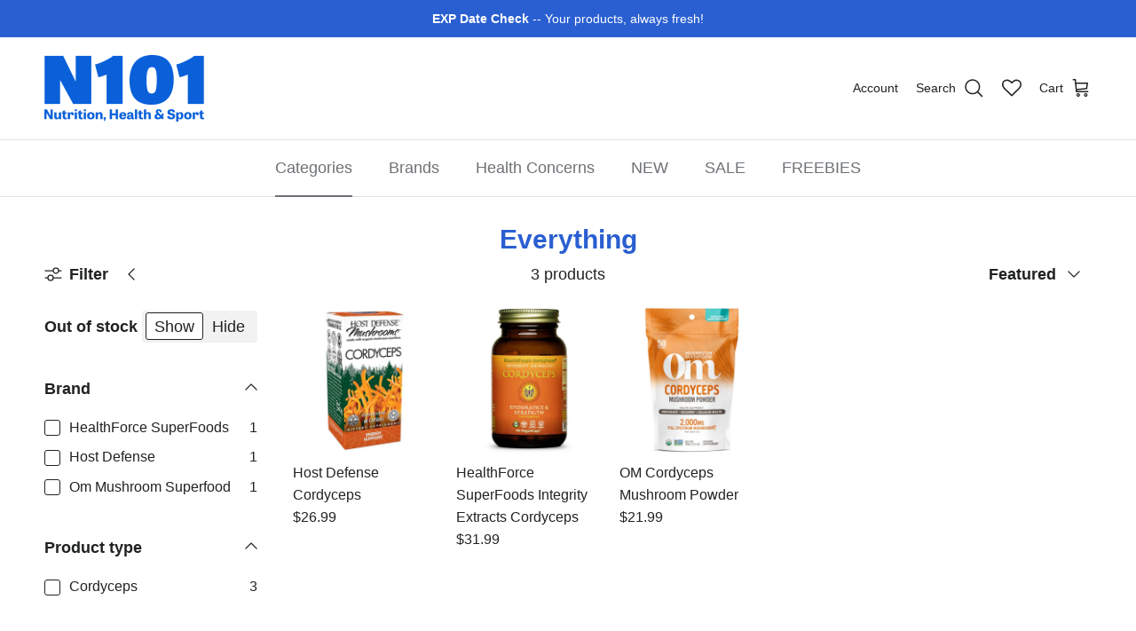

--- FILE ---
content_type: text/html; charset=utf-8
request_url: https://n101nutrition.com/collections/all/cordyceps
body_size: 57876
content:
<!doctype html>
<html class="no-js" lang="en" dir="ltr">
<head><meta charset="utf-8">
<meta name="viewport" content="width=device-width,initial-scale=1">
<title>Everything &ndash; Tagged &quot;cordyceps&quot; &ndash; N101 Nutrition</title><link rel="canonical" href="https://n101nutrition.com/collections/all/cordyceps"><link rel="icon" href="//n101nutrition.com/cdn/shop/files/n101-logo-180-favicon.png?crop=center&height=48&v=1729002172&width=48" type="image/png">
  <link rel="apple-touch-icon" href="//n101nutrition.com/cdn/shop/files/n101-logo-180-favicon.png?crop=center&height=180&v=1729002172&width=180"><meta property="og:site_name" content="N101 Nutrition">
<meta property="og:url" content="https://n101nutrition.com/collections/all/cordyceps">
<meta property="og:title" content="Everything">
<meta property="og:type" content="product.group">
<meta property="og:description" content="Shop N101 Nutrition®, the original supplement store established in 2002. Explore authentic sports nutrition, protein powders, pre-workouts, amino acids, vitamins &amp; wellness supplements from trusted brands at discount prices. The Original N101® Since 2002."><meta property="og:image" content="http://n101nutrition.com/cdn/shop/files/ss-sharing.jpg?crop=center&height=1200&v=1632769614&width=1200">
  <meta property="og:image:secure_url" content="https://n101nutrition.com/cdn/shop/files/ss-sharing.jpg?crop=center&height=1200&v=1632769614&width=1200">
  <meta property="og:image:width" content="1200">
  <meta property="og:image:height" content="628"><meta name="twitter:card" content="summary_large_image">
<meta name="twitter:title" content="Everything">
<meta name="twitter:description" content="Shop N101 Nutrition®, the original supplement store established in 2002. Explore authentic sports nutrition, protein powders, pre-workouts, amino acids, vitamins &amp; wellness supplements from trusted brands at discount prices. The Original N101® Since 2002.">
<style>:root {
  --page-container-width:          1480px;
  --reading-container-width:       720px;
  --divider-opacity:               0.14;
  --gutter-large:                  30px;
  --gutter-desktop:                20px;
  --gutter-mobile:                 16px;
  --section-padding:               50px;
  --larger-section-padding:        80px;
  --larger-section-padding-mobile: 60px;
  --largest-section-padding:       110px;
  --aos-animate-duration:          0.6s;

  --base-font-family:              Helvetica, Arial, sans-serif;
  --base-font-weight:              400;
  --base-font-style:               normal;
  --heading-font-family:           Helvetica, Arial, sans-serif;
  --heading-font-weight:           700;
  --heading-font-style:            normal;
  --logo-font-family:              Helvetica, Arial, sans-serif;
  --logo-font-weight:              700;
  --logo-font-style:               normal;
  --nav-font-family:               Helvetica, Arial, sans-serif;
  --nav-font-weight:               400;
  --nav-font-style:                normal;

  --base-text-size:18px;
  --base-line-height:              1.6;
  --input-text-size:18px;
  --smaller-text-size-1:14px;
  --smaller-text-size-2:16px;
  --smaller-text-size-3:15px;
  --smaller-text-size-4:14px;
  --larger-text-size:36px;
  --super-large-text-size:63px;
  --super-large-mobile-text-size:29px;
  --larger-mobile-text-size:29px;
  --logo-text-size:24px;--btn-letter-spacing: 0.08em;
    --btn-text-transform: uppercase;
    --button-text-size: 16px;
    --quickbuy-button-text-size: 13;
    --small-feature-link-font-size: 0.75em;
    --input-btn-padding-top:             1.2em;
    --input-btn-padding-bottom:          1.2em;--heading-text-transform:none;
  --nav-text-size:                      18px;
  --mobile-menu-font-weight:            600;

  --body-bg-color:                      255 255 255;
  --bg-color:                           255 255 255;
  --body-text-color:                    32 34 35;
  --text-color:                         32 34 35;

  --header-text-col:                    #202223;--header-text-hover-col:             var(--main-nav-link-hover-col);--header-bg-col:                     #ffffff;
  --heading-color:                     42 95 209;
  --body-heading-color:                42 95 209;
  --heading-divider-col:               #e2e2e2;

  --logo-col:                          #202223;
  --main-nav-bg:                       #ffffff;
  --main-nav-link-col:                 #6d7175;
  --main-nav-link-hover-col:           #202223;
  --main-nav-link-featured-col:        #c4293d;

  --link-color:                        32 34 35;
  --body-link-color:                   32 34 35;

  --btn-bg-color:                        42 95 209;
  --btn-bg-hover-color:                  48 110 242;
  --btn-border-color:                    42 95 209;
  --btn-border-hover-color:              48 110 242;
  --btn-text-color:                      255 255 255;
  --btn-text-hover-color:                255 255 255;--btn-alt-bg-color:                    255 255 255;
  --btn-alt-text-color:                  48 110 242;
  --btn-alt-border-color:                48 110 242;
  --btn-alt-border-hover-color:          48 110 242;--btn-ter-bg-color:                    235 235 235;
  --btn-ter-text-color:                  0 0 0;
  --btn-ter-bg-hover-color:              42 95 209;
  --btn-ter-text-hover-color:            255 255 255;--btn-border-radius: 3px;--color-scheme-default:                             #ffffff;
  --color-scheme-default-color:                       255 255 255;
  --color-scheme-default-text-color:                  32 34 35;
  --color-scheme-default-head-color:                  42 95 209;
  --color-scheme-default-link-color:                  32 34 35;
  --color-scheme-default-btn-text-color:              255 255 255;
  --color-scheme-default-btn-text-hover-color:        255 255 255;
  --color-scheme-default-btn-bg-color:                42 95 209;
  --color-scheme-default-btn-bg-hover-color:          48 110 242;
  --color-scheme-default-btn-border-color:            42 95 209;
  --color-scheme-default-btn-border-hover-color:      48 110 242;
  --color-scheme-default-btn-alt-text-color:          48 110 242;
  --color-scheme-default-btn-alt-bg-color:            255 255 255;
  --color-scheme-default-btn-alt-border-color:        48 110 242;
  --color-scheme-default-btn-alt-border-hover-color:  48 110 242;

  --color-scheme-1:                             #ffe802;
  --color-scheme-1-color:                       255 232 2;
  --color-scheme-1-text-color:                  109 113 117;
  --color-scheme-1-head-color:                  32 34 35;
  --color-scheme-1-link-color:                  32 34 35;
  --color-scheme-1-btn-text-color:              255 255 255;
  --color-scheme-1-btn-text-hover-color:        255 255 255;
  --color-scheme-1-btn-bg-color:                0 0 0;
  --color-scheme-1-btn-bg-hover-color:          32 34 35;
  --color-scheme-1-btn-border-color:            0 0 0;
  --color-scheme-1-btn-border-hover-color:      32 34 35;
  --color-scheme-1-btn-alt-text-color:          0 0 0;
  --color-scheme-1-btn-alt-bg-color:            255 255 255;
  --color-scheme-1-btn-alt-border-color:        0 0 0;
  --color-scheme-1-btn-alt-border-hover-color:  0 0 0;

  --color-scheme-2:                             #f6f6f6;
  --color-scheme-2-color:                       246 246 246;
  --color-scheme-2-text-color:                  109 113 117;
  --color-scheme-2-head-color:                  32 34 35;
  --color-scheme-2-link-color:                  32 34 35;
  --color-scheme-2-btn-text-color:              255 255 255;
  --color-scheme-2-btn-text-hover-color:        255 255 255;
  --color-scheme-2-btn-bg-color:                0 0 0;
  --color-scheme-2-btn-bg-hover-color:          32 34 35;
  --color-scheme-2-btn-border-color:            0 0 0;
  --color-scheme-2-btn-border-hover-color:      32 34 35;
  --color-scheme-2-btn-alt-text-color:          0 0 0;
  --color-scheme-2-btn-alt-bg-color:            255 255 255;
  --color-scheme-2-btn-alt-border-color:        0 0 0;
  --color-scheme-2-btn-alt-border-hover-color:  0 0 0;

  /* Shop Pay payment terms */
  --payment-terms-background-color:    #ffffff;--quickbuy-bg: 255 232 2;--body-input-background-color:       rgb(var(--body-bg-color));
  --input-background-color:            rgb(var(--body-bg-color));
  --body-input-text-color:             var(--body-text-color);
  --input-text-color:                  var(--body-text-color);
  --body-input-border-color:           rgb(199, 200, 200);
  --input-border-color:                rgb(199, 200, 200);
  --input-border-color-hover:          rgb(132, 133, 134);
  --input-border-color-active:         rgb(32, 34, 35);

  --swatch-cross-svg:                  url("data:image/svg+xml,%3Csvg xmlns='http://www.w3.org/2000/svg' width='240' height='240' viewBox='0 0 24 24' fill='none' stroke='rgb(199, 200, 200)' stroke-width='0.09' preserveAspectRatio='none' %3E%3Cline x1='24' y1='0' x2='0' y2='24'%3E%3C/line%3E%3C/svg%3E");
  --swatch-cross-hover:                url("data:image/svg+xml,%3Csvg xmlns='http://www.w3.org/2000/svg' width='240' height='240' viewBox='0 0 24 24' fill='none' stroke='rgb(132, 133, 134)' stroke-width='0.09' preserveAspectRatio='none' %3E%3Cline x1='24' y1='0' x2='0' y2='24'%3E%3C/line%3E%3C/svg%3E");
  --swatch-cross-active:               url("data:image/svg+xml,%3Csvg xmlns='http://www.w3.org/2000/svg' width='240' height='240' viewBox='0 0 24 24' fill='none' stroke='rgb(32, 34, 35)' stroke-width='0.09' preserveAspectRatio='none' %3E%3Cline x1='24' y1='0' x2='0' y2='24'%3E%3C/line%3E%3C/svg%3E");

  --footer-divider-col:                #eeeeee;
  --footer-text-col:                   109 113 117;
  --footer-heading-col:                32 34 35;
  --footer-bg:                         #ffffff;--product-label-overlay-justify: flex-start;--product-label-overlay-align: flex-end;--product-label-overlay-reduction-text:   #c4293d;
  --product-label-overlay-reduction-bg:     #ffffff;
  --product-label-overlay-stock-text:       #6d7175;
  --product-label-overlay-stock-bg:         #ffffff;
  --product-label-overlay-new-text:         #000000;
  --product-label-overlay-new-bg:           #ffe802;
  --product-label-overlay-meta-text:        #ffffff;
  --product-label-overlay-meta-bg:          #202223;
  --product-label-sale-text:                #c4293d;
  --product-label-sold-text:                #202223;
  --product-label-preorder-text:            #60a57e;

  --product-block-crop-align:               center;

  
  --product-block-price-align:              flex-start;
  --product-block-price-item-margin-start:  initial;
  --product-block-price-item-margin-end:    .5rem;
  

  --collection-block-image-position:   center center;

  --swatch-picker-image-size:          60px;
  --swatch-crop-align:                 center center;

  --image-overlay-text-color:          255 232 2;--image-overlay-bg:                  rgba(0, 0, 0, 0.1);
  --image-overlay-shadow-start:        rgb(0 0 0 / 0.15);
  --image-overlay-box-opacity:         1.0;.image-overlay--bg-box .text-overlay .text-overlay__text {
      --image-overlay-box-bg: 255 255 255;
      --heading-color: var(--body-heading-color);
      --text-color: var(--body-text-color);
      --link-color: var(--body-link-color);
    }--product-inventory-ok-box-color:            #f2faf0;
  --product-inventory-ok-text-color:           #108043;
  --product-inventory-ok-icon-box-fill-color:  #fff;
  --product-inventory-low-box-color:           #fcf1cd;
  --product-inventory-low-text-color:          #dd9a1a;
  --product-inventory-low-icon-box-fill-color: #fff;
  --product-inventory-low-text-color-channels: 16, 128, 67;
  --product-inventory-ok-text-color-channels:  221, 154, 26;

  --rating-star-color: 246 165 41;
}::selection {
    background: rgb(var(--body-heading-color));
    color: rgb(var(--body-bg-color));
  }
  ::-moz-selection {
    background: rgb(var(--body-heading-color));
    color: rgb(var(--body-bg-color));
  }.use-color-scheme--default {
  --product-label-sale-text:           #c4293d;
  --product-label-sold-text:           #202223;
  --product-label-preorder-text:       #60a57e;
  --input-background-color:            rgb(var(--body-bg-color));
  --input-text-color:                  var(--body-input-text-color);
  --input-border-color:                rgb(199, 200, 200);
  --input-border-color-hover:          rgb(132, 133, 134);
  --input-border-color-active:         rgb(32, 34, 35);
}</style>

  <link href="//n101nutrition.com/cdn/shop/t/27/assets/main.css?v=155629054497702245621729000877" rel="stylesheet" type="text/css" media="all" />

  <link href="//n101nutrition.com/cdn/shop/t/27/assets/custom.css?v=32813364098468272911762713670" rel="stylesheet" type="text/css" media="all" />
<script>
    document.documentElement.className = document.documentElement.className.replace('no-js', 'js');

    window.theme = {
      info: {
        name: 'Symmetry',
        version: '7.3.0'
      },
      device: {
        hasTouch: window.matchMedia('(any-pointer: coarse)').matches,
        hasHover: window.matchMedia('(hover: hover)').matches
      },
      mediaQueries: {
        md: '(min-width: 768px)',
        productMediaCarouselBreak: '(min-width: 1041px)'
      },
      routes: {
        base: 'https://n101nutrition.com',
        cart: '/cart',
        cartAdd: '/cart/add.js',
        cartUpdate: '/cart/update.js',
        predictiveSearch: '/search/suggest'
      },
      strings: {
        cartTermsConfirmation: "You must agree to the terms of service before continuing.",
        cartItemsQuantityError: "You can only add [QUANTITY] of this item to your cart.",
        generalSearchViewAll: "View all search results",
        noStock: "Sold out",
        noVariant: "Unavailable",
        productsProductChooseA: "Choose a",
        generalSearchPages: "Pages",
        generalSearchNoResultsWithoutTerms: "Sorry, we couldnʼt find any results",
        shippingCalculator: {
          singleRate: "There is one shipping rate for this destination:",
          multipleRates: "There are multiple shipping rates for this destination:",
          noRates: "We do not ship to this destination."
        }
      },
      settings: {
        moneyWithCurrencyFormat: "${{amount}} USD",
        cartType: "page",
        afterAddToCart: "notification",
        quickbuyStyle: "off",
        externalLinksNewTab: false,
        internalLinksSmoothScroll: true
      }
    }

    theme.inlineNavigationCheck = function() {
      var pageHeader = document.querySelector('.pageheader'),
          inlineNavContainer = pageHeader.querySelector('.logo-area__left__inner'),
          inlineNav = inlineNavContainer.querySelector('.navigation--left');
      if (inlineNav && getComputedStyle(inlineNav).display != 'none') {
        var inlineMenuCentered = document.querySelector('.pageheader--layout-inline-menu-center'),
            logoContainer = document.querySelector('.logo-area__middle__inner');
        if(inlineMenuCentered) {
          var rightWidth = document.querySelector('.logo-area__right__inner').clientWidth,
              middleWidth = logoContainer.clientWidth,
              logoArea = document.querySelector('.logo-area'),
              computedLogoAreaStyle = getComputedStyle(logoArea),
              logoAreaInnerWidth = logoArea.clientWidth - Math.ceil(parseFloat(computedLogoAreaStyle.paddingLeft)) - Math.ceil(parseFloat(computedLogoAreaStyle.paddingRight)),
              availableNavWidth = logoAreaInnerWidth - Math.max(rightWidth, middleWidth) * 2 - 40;
          inlineNavContainer.style.maxWidth = availableNavWidth + 'px';
        }

        var firstInlineNavLink = inlineNav.querySelector('.navigation__item:first-child'),
            lastInlineNavLink = inlineNav.querySelector('.navigation__item:last-child');
        if (lastInlineNavLink) {
          var inlineNavWidth = null;
          if(document.querySelector('html[dir=rtl]')) {
            inlineNavWidth = firstInlineNavLink.offsetLeft - lastInlineNavLink.offsetLeft + firstInlineNavLink.offsetWidth;
          } else {
            inlineNavWidth = lastInlineNavLink.offsetLeft - firstInlineNavLink.offsetLeft + lastInlineNavLink.offsetWidth;
          }
          if (inlineNavContainer.offsetWidth >= inlineNavWidth) {
            pageHeader.classList.add('pageheader--layout-inline-permitted');
            var tallLogo = logoContainer.clientHeight > lastInlineNavLink.clientHeight + 20;
            if (tallLogo) {
              inlineNav.classList.add('navigation--tight-underline');
            } else {
              inlineNav.classList.remove('navigation--tight-underline');
            }
          } else {
            pageHeader.classList.remove('pageheader--layout-inline-permitted');
          }
        }
      }
    };

    theme.setInitialHeaderHeightProperty = () => {
      const section = document.querySelector('.section-header');
      if (section) {
        document.documentElement.style.setProperty('--theme-header-height', Math.ceil(section.clientHeight) + 'px');
      }
    };
  </script>

  <script src="//n101nutrition.com/cdn/shop/t/27/assets/main.js?v=71597228913418551581729000877" defer></script>

  <script src="//n101nutrition.com/cdn/shop/t/27/assets/custom.js?v=85596236070282400681765470570" defer></script>
    <script src="//n101nutrition.com/cdn/shop/t/27/assets/animate-on-scroll.js?v=15249566486942820451729000877" defer></script>
    <link href="//n101nutrition.com/cdn/shop/t/27/assets/animate-on-scroll.css?v=116824741000487223811729000877" rel="stylesheet" type="text/css" media="all" />
  

  <script>window.performance && window.performance.mark && window.performance.mark('shopify.content_for_header.start');</script><meta name="google-site-verification" content="5Aq34D5GpFZ2QRqzp6VnH-Th_0V-sy7OgCJNsQj2ICU">
<meta id="shopify-digital-wallet" name="shopify-digital-wallet" content="/16057875/digital_wallets/dialog">
<link rel="alternate" type="application/atom+xml" title="Feed" href="/collections/all/cordyceps.atom" />
<link rel="alternate" type="application/json+oembed" href="https://n101nutrition.com/collections/all/cordyceps.oembed">
<script async="async" src="/checkouts/internal/preloads.js?locale=en-US"></script>
<script id="shopify-features" type="application/json">{"accessToken":"71b668a50af45f9d26c7b37b964ed322","betas":["rich-media-storefront-analytics"],"domain":"n101nutrition.com","predictiveSearch":true,"shopId":16057875,"locale":"en"}</script>
<script>var Shopify = Shopify || {};
Shopify.shop = "n101.myshopify.com";
Shopify.locale = "en";
Shopify.currency = {"active":"USD","rate":"1.0"};
Shopify.country = "US";
Shopify.theme = {"name":"Copy of Symmetry + WL hero","id":127951470726,"schema_name":"Symmetry","schema_version":"7.3.0","theme_store_id":568,"role":"main"};
Shopify.theme.handle = "null";
Shopify.theme.style = {"id":null,"handle":null};
Shopify.cdnHost = "n101nutrition.com/cdn";
Shopify.routes = Shopify.routes || {};
Shopify.routes.root = "/";</script>
<script type="module">!function(o){(o.Shopify=o.Shopify||{}).modules=!0}(window);</script>
<script>!function(o){function n(){var o=[];function n(){o.push(Array.prototype.slice.apply(arguments))}return n.q=o,n}var t=o.Shopify=o.Shopify||{};t.loadFeatures=n(),t.autoloadFeatures=n()}(window);</script>
<script id="shop-js-analytics" type="application/json">{"pageType":"collection"}</script>
<script defer="defer" async type="module" src="//n101nutrition.com/cdn/shopifycloud/shop-js/modules/v2/client.init-shop-cart-sync_C5BV16lS.en.esm.js"></script>
<script defer="defer" async type="module" src="//n101nutrition.com/cdn/shopifycloud/shop-js/modules/v2/chunk.common_CygWptCX.esm.js"></script>
<script type="module">
  await import("//n101nutrition.com/cdn/shopifycloud/shop-js/modules/v2/client.init-shop-cart-sync_C5BV16lS.en.esm.js");
await import("//n101nutrition.com/cdn/shopifycloud/shop-js/modules/v2/chunk.common_CygWptCX.esm.js");

  window.Shopify.SignInWithShop?.initShopCartSync?.({"fedCMEnabled":true,"windoidEnabled":true});

</script>
<script>(function() {
  var isLoaded = false;
  function asyncLoad() {
    if (isLoaded) return;
    isLoaded = true;
    var urls = ["https:\/\/wishlisthero-assets.revampco.com\/store-front\/bundle2.js?shop=n101.myshopify.com","https:\/\/shopify.archivepro.io\/frontend\/app.min.js?shop=n101.myshopify.com","https:\/\/cdn.instantbrandpage.lowfruitsolutions.com\/59fc235c93aba3a7f3b44026bd4ecbe8\/featured-slider-35eb460fa8c7439c19ede1901ffc41f3.js?shop=n101.myshopify.com","https:\/\/cdn.instantbrandpage.lowfruitsolutions.com\/59fc235c93aba3a7f3b44026bd4ecbe8\/brand-page-7bbe7c8eca4dff40a67179230b242025.js?shop=n101.myshopify.com","\/\/searchserverapi.com\/widgets\/shopify\/init.js?a=1O5V6E3y4a\u0026shop=n101.myshopify.com","\/\/cdn.shopify.com\/proxy\/03f351f8a5781c848db72ceb8df566f08586a4b58d3ef3eb684a3f4b6346eb2e\/bingshoppingtool-t2app-prod.trafficmanager.net\/uet\/tracking_script?shop=n101.myshopify.com\u0026sp-cache-control=cHVibGljLCBtYXgtYWdlPTkwMA","https:\/\/static-us.afterpay.com\/shopify\/afterpay-attract\/afterpay-attract-widget.js?shop=n101.myshopify.com","https:\/\/jsappcdn.hikeorders.com\/main\/assets\/js\/hko-accessibility.min.js?widgetId=n101.myshopify.com\u0026shop=n101.myshopify.com"];
    for (var i = 0; i < urls.length; i++) {
      var s = document.createElement('script');
      s.type = 'text/javascript';
      s.async = true;
      s.src = urls[i];
      var x = document.getElementsByTagName('script')[0];
      x.parentNode.insertBefore(s, x);
    }
  };
  if(window.attachEvent) {
    window.attachEvent('onload', asyncLoad);
  } else {
    window.addEventListener('load', asyncLoad, false);
  }
})();</script>
<script id="__st">var __st={"a":16057875,"offset":-28800,"reqid":"ff6b2878-08ea-44c4-a57a-12c1bb02c494-1768621449","pageurl":"n101nutrition.com\/collections\/all\/cordyceps","u":"5b3faf372f26","p":"collection","rtyp":"collection","rid":398874311};</script>
<script>window.ShopifyPaypalV4VisibilityTracking = true;</script>
<script id="captcha-bootstrap">!function(){'use strict';const t='contact',e='account',n='new_comment',o=[[t,t],['blogs',n],['comments',n],[t,'customer']],c=[[e,'customer_login'],[e,'guest_login'],[e,'recover_customer_password'],[e,'create_customer']],r=t=>t.map((([t,e])=>`form[action*='/${t}']:not([data-nocaptcha='true']) input[name='form_type'][value='${e}']`)).join(','),a=t=>()=>t?[...document.querySelectorAll(t)].map((t=>t.form)):[];function s(){const t=[...o],e=r(t);return a(e)}const i='password',u='form_key',d=['recaptcha-v3-token','g-recaptcha-response','h-captcha-response',i],f=()=>{try{return window.sessionStorage}catch{return}},m='__shopify_v',_=t=>t.elements[u];function p(t,e,n=!1){try{const o=window.sessionStorage,c=JSON.parse(o.getItem(e)),{data:r}=function(t){const{data:e,action:n}=t;return t[m]||n?{data:e,action:n}:{data:t,action:n}}(c);for(const[e,n]of Object.entries(r))t.elements[e]&&(t.elements[e].value=n);n&&o.removeItem(e)}catch(o){console.error('form repopulation failed',{error:o})}}const l='form_type',E='cptcha';function T(t){t.dataset[E]=!0}const w=window,h=w.document,L='Shopify',v='ce_forms',y='captcha';let A=!1;((t,e)=>{const n=(g='f06e6c50-85a8-45c8-87d0-21a2b65856fe',I='https://cdn.shopify.com/shopifycloud/storefront-forms-hcaptcha/ce_storefront_forms_captcha_hcaptcha.v1.5.2.iife.js',D={infoText:'Protected by hCaptcha',privacyText:'Privacy',termsText:'Terms'},(t,e,n)=>{const o=w[L][v],c=o.bindForm;if(c)return c(t,g,e,D).then(n);var r;o.q.push([[t,g,e,D],n]),r=I,A||(h.body.append(Object.assign(h.createElement('script'),{id:'captcha-provider',async:!0,src:r})),A=!0)});var g,I,D;w[L]=w[L]||{},w[L][v]=w[L][v]||{},w[L][v].q=[],w[L][y]=w[L][y]||{},w[L][y].protect=function(t,e){n(t,void 0,e),T(t)},Object.freeze(w[L][y]),function(t,e,n,w,h,L){const[v,y,A,g]=function(t,e,n){const i=e?o:[],u=t?c:[],d=[...i,...u],f=r(d),m=r(i),_=r(d.filter((([t,e])=>n.includes(e))));return[a(f),a(m),a(_),s()]}(w,h,L),I=t=>{const e=t.target;return e instanceof HTMLFormElement?e:e&&e.form},D=t=>v().includes(t);t.addEventListener('submit',(t=>{const e=I(t);if(!e)return;const n=D(e)&&!e.dataset.hcaptchaBound&&!e.dataset.recaptchaBound,o=_(e),c=g().includes(e)&&(!o||!o.value);(n||c)&&t.preventDefault(),c&&!n&&(function(t){try{if(!f())return;!function(t){const e=f();if(!e)return;const n=_(t);if(!n)return;const o=n.value;o&&e.removeItem(o)}(t);const e=Array.from(Array(32),(()=>Math.random().toString(36)[2])).join('');!function(t,e){_(t)||t.append(Object.assign(document.createElement('input'),{type:'hidden',name:u})),t.elements[u].value=e}(t,e),function(t,e){const n=f();if(!n)return;const o=[...t.querySelectorAll(`input[type='${i}']`)].map((({name:t})=>t)),c=[...d,...o],r={};for(const[a,s]of new FormData(t).entries())c.includes(a)||(r[a]=s);n.setItem(e,JSON.stringify({[m]:1,action:t.action,data:r}))}(t,e)}catch(e){console.error('failed to persist form',e)}}(e),e.submit())}));const S=(t,e)=>{t&&!t.dataset[E]&&(n(t,e.some((e=>e===t))),T(t))};for(const o of['focusin','change'])t.addEventListener(o,(t=>{const e=I(t);D(e)&&S(e,y())}));const B=e.get('form_key'),M=e.get(l),P=B&&M;t.addEventListener('DOMContentLoaded',(()=>{const t=y();if(P)for(const e of t)e.elements[l].value===M&&p(e,B);[...new Set([...A(),...v().filter((t=>'true'===t.dataset.shopifyCaptcha))])].forEach((e=>S(e,t)))}))}(h,new URLSearchParams(w.location.search),n,t,e,['guest_login'])})(!0,!0)}();</script>
<script integrity="sha256-4kQ18oKyAcykRKYeNunJcIwy7WH5gtpwJnB7kiuLZ1E=" data-source-attribution="shopify.loadfeatures" defer="defer" src="//n101nutrition.com/cdn/shopifycloud/storefront/assets/storefront/load_feature-a0a9edcb.js" crossorigin="anonymous"></script>
<script data-source-attribution="shopify.dynamic_checkout.dynamic.init">var Shopify=Shopify||{};Shopify.PaymentButton=Shopify.PaymentButton||{isStorefrontPortableWallets:!0,init:function(){window.Shopify.PaymentButton.init=function(){};var t=document.createElement("script");t.src="https://n101nutrition.com/cdn/shopifycloud/portable-wallets/latest/portable-wallets.en.js",t.type="module",document.head.appendChild(t)}};
</script>
<script data-source-attribution="shopify.dynamic_checkout.buyer_consent">
  function portableWalletsHideBuyerConsent(e){var t=document.getElementById("shopify-buyer-consent"),n=document.getElementById("shopify-subscription-policy-button");t&&n&&(t.classList.add("hidden"),t.setAttribute("aria-hidden","true"),n.removeEventListener("click",e))}function portableWalletsShowBuyerConsent(e){var t=document.getElementById("shopify-buyer-consent"),n=document.getElementById("shopify-subscription-policy-button");t&&n&&(t.classList.remove("hidden"),t.removeAttribute("aria-hidden"),n.addEventListener("click",e))}window.Shopify?.PaymentButton&&(window.Shopify.PaymentButton.hideBuyerConsent=portableWalletsHideBuyerConsent,window.Shopify.PaymentButton.showBuyerConsent=portableWalletsShowBuyerConsent);
</script>
<script data-source-attribution="shopify.dynamic_checkout.cart.bootstrap">document.addEventListener("DOMContentLoaded",(function(){function t(){return document.querySelector("shopify-accelerated-checkout-cart, shopify-accelerated-checkout")}if(t())Shopify.PaymentButton.init();else{new MutationObserver((function(e,n){t()&&(Shopify.PaymentButton.init(),n.disconnect())})).observe(document.body,{childList:!0,subtree:!0})}}));
</script>
<script id='scb4127' type='text/javascript' async='' src='https://n101nutrition.com/cdn/shopifycloud/privacy-banner/storefront-banner.js'></script><link id="shopify-accelerated-checkout-styles" rel="stylesheet" media="screen" href="https://n101nutrition.com/cdn/shopifycloud/portable-wallets/latest/accelerated-checkout-backwards-compat.css" crossorigin="anonymous">
<style id="shopify-accelerated-checkout-cart">
        #shopify-buyer-consent {
  margin-top: 1em;
  display: inline-block;
  width: 100%;
}

#shopify-buyer-consent.hidden {
  display: none;
}

#shopify-subscription-policy-button {
  background: none;
  border: none;
  padding: 0;
  text-decoration: underline;
  font-size: inherit;
  cursor: pointer;
}

#shopify-subscription-policy-button::before {
  box-shadow: none;
}

      </style>

<script>window.performance && window.performance.mark && window.performance.mark('shopify.content_for_header.end');</script>
<!-- CC Custom Head Start --><!-- CC Custom Head End -->
  <link rel="canonical" href="https://n101nutrition.com/all/cordyceps">

<!-- BEGIN app block: shopify://apps/wishlist-hero/blocks/app-embed/a9a5079b-59e8-47cb-b659-ecf1c60b9b72 -->


<script type="text/javascript">
  
    window.wishlisthero_buttonProdPageClasses = [];
  
  
    window.wishlisthero_cartDotClasses = [];
  
</script>
<!-- BEGIN app snippet: extraStyles -->

<style>
  .wishlisthero-floating {
    position: absolute;
    top: 5px;
    z-index: 21;
    border-radius: 100%;
    width: fit-content;
    right: 5px;
    left: auto;
    &.wlh-left-btn {
      left: 5px !important;
      right: auto !important;
    }
    &.wlh-right-btn {
      right: 5px !important;
      left: auto !important;
    }
    
  }
  @media(min-width:1300px) {
    .product-item__link.product-item__image--margins .wishlisthero-floating, {
      
        left: 50% !important;
        margin-left: -295px;
      
    }
  }
  .MuiTypography-h1,.MuiTypography-h2,.MuiTypography-h3,.MuiTypography-h4,.MuiTypography-h5,.MuiTypography-h6,.MuiButton-root,.MuiCardHeader-title a {
    font-family: ,  !important;
  }
</style>






<!-- END app snippet -->
<!-- BEGIN app snippet: renderAssets -->

  <link rel="preload" href="https://cdn.shopify.com/extensions/019badc7-12fe-783e-9dfe-907190f91114/wishlist-hero-81/assets/default.css" as="style" onload="this.onload=null;this.rel='stylesheet'">
  <noscript><link href="//cdn.shopify.com/extensions/019badc7-12fe-783e-9dfe-907190f91114/wishlist-hero-81/assets/default.css" rel="stylesheet" type="text/css" media="all" /></noscript>
  <script defer src="https://cdn.shopify.com/extensions/019badc7-12fe-783e-9dfe-907190f91114/wishlist-hero-81/assets/default.js"></script>
<!-- END app snippet -->


<script type="text/javascript">
  try{
  
    var scr_bdl_path = "https://cdn.shopify.com/extensions/019badc7-12fe-783e-9dfe-907190f91114/wishlist-hero-81/assets/bundle2.js";
    window._wh_asset_path = scr_bdl_path.substring(0,scr_bdl_path.lastIndexOf("/")) + "/";
  

  }catch(e){ console.log(e)}
  try{

  
    window.WishListHero_setting = {"ButtonColor":"#306EF2","IconColor":"rgba(255, 255, 255, 1)","IconType":"Heart","ButtonTextBeforeAdding":"ADD TO WISHLIST","ButtonTextAfterAdding":"ADDED TO WISHLIST","AnimationAfterAddition":"Shake up and down","ButtonTextAddToCart":"ADD TO CART","AddedProductNotificationText":"Product added to wishlist successfully","AddedProductToCartNotificationText":"Product added to cart successfully","ViewCartLinkText":"View Cart","SharePopup_TitleText":"Share My wishlist","SharePopup_shareBtnText":"Share","SharePopup_shareHederText":"Share on Social Networks","SharePopup_shareCopyText":"Or copy Wishlist link to share","SharePopup_shareCancelBtnText":"cancel","SharePopup_shareCopyBtnText":"copy","SendEMailPopup_BtnText":"send email","SendEMailPopup_FromText":"From Name","SendEMailPopup_ToText":"To email","SendEMailPopup_BodyText":"Body","SendEMailPopup_SendBtnText":"send","SendEMailPopup_TitleText":"Send My Wislist via Email","RemoveProductMessageText":"Are you sure you want to remove this item from your wishlist ?","RemovedProductNotificationText":"Product removed from wishlist successfully","RemovePopupOkText":"ok","RemovePopup_HeaderText":"ARE YOU SURE?","ViewWishlistText":"View wishlist","EmptyWishlistText":"there are no items in this wishlist","BuyNowButtonText":"Buy Now","Wishlist_Title":"My Wishlist","WishlistHeaderTitleAlignment":"Left","WishlistProductImageSize":"Normal","PriceColor":"rgb(0, 122, 206)","HeaderFontSize":"30","PriceFontSize":"18","ProductNameFontSize":"16","LaunchPointType":"header_menu","DisplayWishlistAs":"popup_window","DisplayButtonAs":"text_with_icon","PopupSize":"md","HideAddToCartButton":false,"NoRedirectAfterAddToCart":true,"DisableGuestCustomer":false,"LoginPopupContent":"Please login to save your wishlist across devices.","LoginPopupLoginBtnText":"Login","LoginPopupContentFontSize":"20","NotificationPopupPosition":"right","WishlistButtonTextColor":"rgba(255, 255, 255, 1)","EnableRemoveFromWishlistAfterAddButtonText":"REMOVE FROM WISHLIST","_id":"5f29cf24813f6508b1f1babd","EnableCollection":true,"EnableShare":true,"RemovePowerBy":false,"EnableFBPixel":false,"DisapleApp":false,"FloatPointPossition":"bottom_right","HeartStateToggle":true,"HeaderMenuItemsIndicator":true,"EnableRemoveFromWishlistAfterAdd":true,"AddAllOutOfStockProductNotificationText":"There seems to have been an issue adding items to cart, please try again later","AddProductMessageText":"Are you sure you want to add all items to cart ?","ButtonTextAddAllToCart":"ADD All TO CART","ButtonTextOutOfStock":"OUT OF STOCK","ButtonTextRemoveAllToCart":"REMOVE All FROM WISHLIST","RemoveAllProductMessageText":"Are you sure you want to remove all items from your wishlist ?","IconTypeNum":"1","SendEMailPopup_SendNotificationText":"email sent successfully","SharePopup_shareCopiedText":"Copied","ThrdParty_Trans_active":false,"Shop":"n101.myshopify.com","shop":"n101.myshopify.com","Status":"Active","Plan":"SILVER"};
    if(typeof(window.WishListHero_setting_theme_override) != "undefined"){
                                                                                window.WishListHero_setting = {
                                                                                    ...window.WishListHero_setting,
                                                                                    ...window.WishListHero_setting_theme_override
                                                                                };
                                                                            }
                                                                            // Done

  

  }catch(e){ console.error('Error loading config',e); }
</script>


  <script src="https://cdn.shopify.com/extensions/019badc7-12fe-783e-9dfe-907190f91114/wishlist-hero-81/assets/bundle2.js" defer></script>



<script type="text/javascript">
  if (!window.__wishlistHeroArriveScriptLoaded) {
    window.__wishlistHeroArriveScriptLoaded = true;
    function wh_loadScript(scriptUrl) {
      const script = document.createElement('script'); script.src = scriptUrl;
      document.body.appendChild(script);
      return new Promise((res, rej) => { script.onload = function () { res(); }; script.onerror = function () { rej(); } });
    }
  }
  document.addEventListener("DOMContentLoaded", () => {
      wh_loadScript('https://cdn.shopify.com/extensions/019badc7-12fe-783e-9dfe-907190f91114/wishlist-hero-81/assets/arrive.min.js').then(function () {
          document.arrive('.wishlist-hero-custom-button', function (wishlistButton) {
              var ev = new
                  CustomEvent('wishlist-hero-add-to-custom-element', { detail: wishlistButton }); document.dispatchEvent(ev);
          });
      });
  });
</script>


<!-- BEGIN app snippet: TransArray -->
<script>
  window.WLH_reload_translations = function() {
    let _wlh_res = {};
    if (window.WishListHero_setting && window.WishListHero_setting['ThrdParty_Trans_active']) {

      
        

        window.WishListHero_setting["ButtonTextBeforeAdding"] = "";
        _wlh_res["ButtonTextBeforeAdding"] = "";
        

        window.WishListHero_setting["ButtonTextAfterAdding"] = "";
        _wlh_res["ButtonTextAfterAdding"] = "";
        

        window.WishListHero_setting["ButtonTextAddToCart"] = "";
        _wlh_res["ButtonTextAddToCart"] = "";
        

        window.WishListHero_setting["ButtonTextOutOfStock"] = "";
        _wlh_res["ButtonTextOutOfStock"] = "";
        

        window.WishListHero_setting["ButtonTextAddAllToCart"] = "";
        _wlh_res["ButtonTextAddAllToCart"] = "";
        

        window.WishListHero_setting["ButtonTextRemoveAllToCart"] = "";
        _wlh_res["ButtonTextRemoveAllToCart"] = "";
        

        window.WishListHero_setting["AddedProductNotificationText"] = "";
        _wlh_res["AddedProductNotificationText"] = "";
        

        window.WishListHero_setting["AddedProductToCartNotificationText"] = "";
        _wlh_res["AddedProductToCartNotificationText"] = "";
        

        window.WishListHero_setting["ViewCartLinkText"] = "";
        _wlh_res["ViewCartLinkText"] = "";
        

        window.WishListHero_setting["SharePopup_TitleText"] = "";
        _wlh_res["SharePopup_TitleText"] = "";
        

        window.WishListHero_setting["SharePopup_shareBtnText"] = "";
        _wlh_res["SharePopup_shareBtnText"] = "";
        

        window.WishListHero_setting["SharePopup_shareHederText"] = "";
        _wlh_res["SharePopup_shareHederText"] = "";
        

        window.WishListHero_setting["SharePopup_shareCopyText"] = "";
        _wlh_res["SharePopup_shareCopyText"] = "";
        

        window.WishListHero_setting["SharePopup_shareCancelBtnText"] = "";
        _wlh_res["SharePopup_shareCancelBtnText"] = "";
        

        window.WishListHero_setting["SharePopup_shareCopyBtnText"] = "";
        _wlh_res["SharePopup_shareCopyBtnText"] = "";
        

        window.WishListHero_setting["SendEMailPopup_BtnText"] = "";
        _wlh_res["SendEMailPopup_BtnText"] = "";
        

        window.WishListHero_setting["SendEMailPopup_FromText"] = "";
        _wlh_res["SendEMailPopup_FromText"] = "";
        

        window.WishListHero_setting["SendEMailPopup_ToText"] = "";
        _wlh_res["SendEMailPopup_ToText"] = "";
        

        window.WishListHero_setting["SendEMailPopup_BodyText"] = "";
        _wlh_res["SendEMailPopup_BodyText"] = "";
        

        window.WishListHero_setting["SendEMailPopup_SendBtnText"] = "";
        _wlh_res["SendEMailPopup_SendBtnText"] = "";
        

        window.WishListHero_setting["SendEMailPopup_SendNotificationText"] = "";
        _wlh_res["SendEMailPopup_SendNotificationText"] = "";
        

        window.WishListHero_setting["SendEMailPopup_TitleText"] = "";
        _wlh_res["SendEMailPopup_TitleText"] = "";
        

        window.WishListHero_setting["AddProductMessageText"] = "";
        _wlh_res["AddProductMessageText"] = "";
        

        window.WishListHero_setting["RemoveProductMessageText"] = "";
        _wlh_res["RemoveProductMessageText"] = "";
        

        window.WishListHero_setting["RemoveAllProductMessageText"] = "";
        _wlh_res["RemoveAllProductMessageText"] = "";
        

        window.WishListHero_setting["RemovedProductNotificationText"] = "";
        _wlh_res["RemovedProductNotificationText"] = "";
        

        window.WishListHero_setting["AddAllOutOfStockProductNotificationText"] = "";
        _wlh_res["AddAllOutOfStockProductNotificationText"] = "";
        

        window.WishListHero_setting["RemovePopupOkText"] = "";
        _wlh_res["RemovePopupOkText"] = "";
        

        window.WishListHero_setting["RemovePopup_HeaderText"] = "";
        _wlh_res["RemovePopup_HeaderText"] = "";
        

        window.WishListHero_setting["ViewWishlistText"] = "";
        _wlh_res["ViewWishlistText"] = "";
        

        window.WishListHero_setting["EmptyWishlistText"] = "";
        _wlh_res["EmptyWishlistText"] = "";
        

        window.WishListHero_setting["BuyNowButtonText"] = "";
        _wlh_res["BuyNowButtonText"] = "";
        

        window.WishListHero_setting["Wishlist_Title"] = "";
        _wlh_res["Wishlist_Title"] = "";
        

        window.WishListHero_setting["LoginPopupContent"] = "";
        _wlh_res["LoginPopupContent"] = "";
        

        window.WishListHero_setting["LoginPopupLoginBtnText"] = "";
        _wlh_res["LoginPopupLoginBtnText"] = "";
        

        window.WishListHero_setting["EnableRemoveFromWishlistAfterAddButtonText"] = "";
        _wlh_res["EnableRemoveFromWishlistAfterAddButtonText"] = "";
        

        window.WishListHero_setting["LowStockEmailSubject"] = "";
        _wlh_res["LowStockEmailSubject"] = "";
        

        window.WishListHero_setting["OnSaleEmailSubject"] = "";
        _wlh_res["OnSaleEmailSubject"] = "";
        

        window.WishListHero_setting["SharePopup_shareCopiedText"] = "";
        _wlh_res["SharePopup_shareCopiedText"] = "";
    }
    return _wlh_res;
  }
  window.WLH_reload_translations();
</script><!-- END app snippet -->

<!-- END app block --><!-- BEGIN app block: shopify://apps/klaviyo-email-marketing-sms/blocks/klaviyo-onsite-embed/2632fe16-c075-4321-a88b-50b567f42507 -->












  <script async src="https://static.klaviyo.com/onsite/js/Qh5ttz/klaviyo.js?company_id=Qh5ttz"></script>
  <script>!function(){if(!window.klaviyo){window._klOnsite=window._klOnsite||[];try{window.klaviyo=new Proxy({},{get:function(n,i){return"push"===i?function(){var n;(n=window._klOnsite).push.apply(n,arguments)}:function(){for(var n=arguments.length,o=new Array(n),w=0;w<n;w++)o[w]=arguments[w];var t="function"==typeof o[o.length-1]?o.pop():void 0,e=new Promise((function(n){window._klOnsite.push([i].concat(o,[function(i){t&&t(i),n(i)}]))}));return e}}})}catch(n){window.klaviyo=window.klaviyo||[],window.klaviyo.push=function(){var n;(n=window._klOnsite).push.apply(n,arguments)}}}}();</script>

  




  <script>
    window.klaviyoReviewsProductDesignMode = false
  </script>







<!-- END app block --><!-- BEGIN app block: shopify://apps/bm-country-blocker-ip-blocker/blocks/boostmark-blocker/bf9db4b9-be4b-45e1-8127-bbcc07d93e7e -->

  <script src="https://cdn.shopify.com/extensions/019b300f-1323-7b7a-bda2-a589132c3189/boostymark-regionblock-71/assets/blocker.js?v=4&shop=n101.myshopify.com" async></script>
  <script src="https://cdn.shopify.com/extensions/019b300f-1323-7b7a-bda2-a589132c3189/boostymark-regionblock-71/assets/jk4ukh.js?c=6&shop=n101.myshopify.com" async></script>

  

  

  

  

  













<!-- END app block --><!-- BEGIN app block: shopify://apps/judge-me-reviews/blocks/judgeme_core/61ccd3b1-a9f2-4160-9fe9-4fec8413e5d8 --><!-- Start of Judge.me Core -->






<link rel="dns-prefetch" href="https://cdnwidget.judge.me">
<link rel="dns-prefetch" href="https://cdn.judge.me">
<link rel="dns-prefetch" href="https://cdn1.judge.me">
<link rel="dns-prefetch" href="https://api.judge.me">

<script data-cfasync='false' class='jdgm-settings-script'>window.jdgmSettings={"pagination":5,"disable_web_reviews":false,"badge_no_review_text":"No reviews","badge_n_reviews_text":"{{ n }} review/reviews","badge_star_color":"#EAA947","hide_badge_preview_if_no_reviews":true,"badge_hide_text":false,"enforce_center_preview_badge":false,"widget_title":"Customer Reviews","widget_open_form_text":"Write a review","widget_close_form_text":"Cancel review","widget_refresh_page_text":"Refresh page","widget_summary_text":"Based on {{ number_of_reviews }} review/reviews","widget_no_review_text":"Be the first to write a review","widget_name_field_text":"Display name","widget_verified_name_field_text":"Verified Name (public)","widget_name_placeholder_text":"Display name","widget_required_field_error_text":"This field is required.","widget_email_field_text":"Email address","widget_verified_email_field_text":"Verified Email (private, can not be edited)","widget_email_placeholder_text":"Your email address","widget_email_field_error_text":"Please enter a valid email address.","widget_rating_field_text":"Rating","widget_review_title_field_text":"Review Title","widget_review_title_placeholder_text":"Give your review a title","widget_review_body_field_text":"Review content","widget_review_body_placeholder_text":"Start writing here...","widget_pictures_field_text":"Picture/Video (optional)","widget_submit_review_text":"Submit Review","widget_submit_verified_review_text":"Submit Verified Review","widget_submit_success_msg_with_auto_publish":"Thank you! Please refresh the page in a few moments to see your review. You can remove or edit your review by logging into \u003ca href='https://judge.me/login' target='_blank' rel='nofollow noopener'\u003eJudge.me\u003c/a\u003e","widget_submit_success_msg_no_auto_publish":"Thank you! Your review will be published as soon as it is approved by the shop admin. You can remove or edit your review by logging into \u003ca href='https://judge.me/login' target='_blank' rel='nofollow noopener'\u003eJudge.me\u003c/a\u003e","widget_show_default_reviews_out_of_total_text":"Showing {{ n_reviews_shown }} out of {{ n_reviews }} reviews.","widget_show_all_link_text":"Show all","widget_show_less_link_text":"Show less","widget_author_said_text":"{{ reviewer_name }} said:","widget_days_text":"{{ n }} days ago","widget_weeks_text":"{{ n }} week/weeks ago","widget_months_text":"{{ n }} month/months ago","widget_years_text":"{{ n }} year/years ago","widget_yesterday_text":"Yesterday","widget_today_text":"Today","widget_replied_text":"\u003e\u003e {{ shop_name }} replied:","widget_read_more_text":"Read more","widget_reviewer_name_as_initial":"last_initial","widget_rating_filter_color":"","widget_rating_filter_see_all_text":"See all reviews","widget_sorting_most_recent_text":"Most Recent","widget_sorting_highest_rating_text":"Highest Rating","widget_sorting_lowest_rating_text":"Lowest Rating","widget_sorting_with_pictures_text":"Only Pictures","widget_sorting_most_helpful_text":"Most Helpful","widget_open_question_form_text":"Ask a question","widget_reviews_subtab_text":"Reviews","widget_questions_subtab_text":"Questions","widget_question_label_text":"Question","widget_answer_label_text":"Answer","widget_question_placeholder_text":"Write your question here","widget_submit_question_text":"Submit Question","widget_question_submit_success_text":"Thank you for your question! We will notify you once it gets answered.","widget_star_color":"#EAA947","verified_badge_text":"Verified","verified_badge_bg_color":"","verified_badge_text_color":"","verified_badge_placement":"left-of-reviewer-name","widget_review_max_height":"","widget_hide_border":false,"widget_social_share":false,"widget_thumb":false,"widget_review_location_show":true,"widget_location_format":"country_iso_code","all_reviews_include_out_of_store_products":true,"all_reviews_out_of_store_text":"(out of store)","all_reviews_pagination":100,"all_reviews_product_name_prefix_text":"about","enable_review_pictures":true,"enable_question_anwser":false,"widget_theme":"carousel","review_date_format":"mm/dd/yyyy","default_sort_method":"most-recent","widget_product_reviews_subtab_text":"Product Reviews","widget_shop_reviews_subtab_text":"Shop Reviews","widget_other_products_reviews_text":"Reviews for other products","widget_store_reviews_subtab_text":"Store reviews","widget_no_store_reviews_text":"This store hasn't received any reviews yet","widget_web_restriction_product_reviews_text":"This product hasn't received any reviews yet","widget_no_items_text":"No items found","widget_show_more_text":"Show more","widget_write_a_store_review_text":"Write a Store Review","widget_other_languages_heading":"Reviews in Other Languages","widget_translate_review_text":"Translate review to {{ language }}","widget_translating_review_text":"Translating...","widget_show_original_translation_text":"Show original ({{ language }})","widget_translate_review_failed_text":"Review couldn't be translated.","widget_translate_review_retry_text":"Retry","widget_translate_review_try_again_later_text":"Try again later","show_product_url_for_grouped_product":false,"widget_sorting_pictures_first_text":"Pictures First","show_pictures_on_all_rev_page_mobile":false,"show_pictures_on_all_rev_page_desktop":false,"floating_tab_hide_mobile_install_preference":false,"floating_tab_button_name":"★ Reviews","floating_tab_title":"Let customers speak for us","floating_tab_button_color":"","floating_tab_button_background_color":"","floating_tab_url":"","floating_tab_url_enabled":false,"floating_tab_tab_style":"text","all_reviews_text_badge_text":"Customers rate us {{ shop.metafields.judgeme.all_reviews_rating | round: 1 }}/5 based on {{ shop.metafields.judgeme.all_reviews_count }} reviews.","all_reviews_text_badge_text_branded_style":"{{ shop.metafields.judgeme.all_reviews_rating | round: 1 }} out of 5 stars based on {{ shop.metafields.judgeme.all_reviews_count }} reviews","is_all_reviews_text_badge_a_link":false,"show_stars_for_all_reviews_text_badge":false,"all_reviews_text_badge_url":"","all_reviews_text_style":"branded","all_reviews_text_color_style":"judgeme_brand_color","all_reviews_text_color":"#108474","all_reviews_text_show_jm_brand":false,"featured_carousel_show_header":true,"featured_carousel_title":"Let customers speak for us","testimonials_carousel_title":"Customers are saying","videos_carousel_title":"Real customer stories","cards_carousel_title":"Customers are saying","featured_carousel_count_text":"from {{ n }} reviews","featured_carousel_add_link_to_all_reviews_page":false,"featured_carousel_url":"","featured_carousel_show_images":true,"featured_carousel_autoslide_interval":5,"featured_carousel_arrows_on_the_sides":false,"featured_carousel_height":250,"featured_carousel_width":80,"featured_carousel_image_size":0,"featured_carousel_image_height":250,"featured_carousel_arrow_color":"#eeeeee","verified_count_badge_style":"branded","verified_count_badge_orientation":"horizontal","verified_count_badge_color_style":"judgeme_brand_color","verified_count_badge_color":"#108474","is_verified_count_badge_a_link":false,"verified_count_badge_url":"","verified_count_badge_show_jm_brand":true,"widget_rating_preset_default":5,"widget_first_sub_tab":"product-reviews","widget_show_histogram":true,"widget_histogram_use_custom_color":false,"widget_pagination_use_custom_color":false,"widget_star_use_custom_color":false,"widget_verified_badge_use_custom_color":false,"widget_write_review_use_custom_color":false,"picture_reminder_submit_button":"Upload Pictures","enable_review_videos":false,"mute_video_by_default":false,"widget_sorting_videos_first_text":"Videos First","widget_review_pending_text":"Pending","featured_carousel_items_for_large_screen":3,"social_share_options_order":"Facebook,Twitter","remove_microdata_snippet":true,"disable_json_ld":false,"enable_json_ld_products":false,"preview_badge_show_question_text":false,"preview_badge_no_question_text":"No questions","preview_badge_n_question_text":"{{ number_of_questions }} question/questions","qa_badge_show_icon":false,"qa_badge_position":"same-row","remove_judgeme_branding":true,"widget_add_search_bar":false,"widget_search_bar_placeholder":"Search","widget_sorting_verified_only_text":"Verified only","featured_carousel_theme":"default","featured_carousel_show_rating":true,"featured_carousel_show_title":true,"featured_carousel_show_body":true,"featured_carousel_show_date":false,"featured_carousel_show_reviewer":true,"featured_carousel_show_product":false,"featured_carousel_header_background_color":"#108474","featured_carousel_header_text_color":"#ffffff","featured_carousel_name_product_separator":"reviewed","featured_carousel_full_star_background":"#108474","featured_carousel_empty_star_background":"#dadada","featured_carousel_vertical_theme_background":"#f9fafb","featured_carousel_verified_badge_enable":true,"featured_carousel_verified_badge_color":"#108474","featured_carousel_border_style":"round","featured_carousel_review_line_length_limit":3,"featured_carousel_more_reviews_button_text":"Read more reviews","featured_carousel_view_product_button_text":"View product","all_reviews_page_load_reviews_on":"scroll","all_reviews_page_load_more_text":"Load More Reviews","disable_fb_tab_reviews":false,"enable_ajax_cdn_cache":false,"widget_advanced_speed_features":5,"widget_public_name_text":"displayed publicly like","default_reviewer_name":"John Smith","default_reviewer_name_has_non_latin":true,"widget_reviewer_anonymous":"Anonymous","medals_widget_title":"Judge.me Review Medals","medals_widget_background_color":"#f9fafb","medals_widget_position":"footer_all_pages","medals_widget_border_color":"#f9fafb","medals_widget_verified_text_position":"left","medals_widget_use_monochromatic_version":false,"medals_widget_elements_color":"#108474","show_reviewer_avatar":false,"widget_invalid_yt_video_url_error_text":"Not a YouTube video URL","widget_max_length_field_error_text":"Please enter no more than {0} characters.","widget_show_country_flag":false,"widget_show_collected_via_shop_app":true,"widget_verified_by_shop_badge_style":"light","widget_verified_by_shop_text":"Verified by Shop","widget_show_photo_gallery":false,"widget_load_with_code_splitting":true,"widget_ugc_install_preference":false,"widget_ugc_title":"Made by us, Shared by you","widget_ugc_subtitle":"Tag us to see your picture featured in our page","widget_ugc_arrows_color":"#ffffff","widget_ugc_primary_button_text":"Buy Now","widget_ugc_primary_button_background_color":"#108474","widget_ugc_primary_button_text_color":"#ffffff","widget_ugc_primary_button_border_width":"0","widget_ugc_primary_button_border_style":"none","widget_ugc_primary_button_border_color":"#108474","widget_ugc_primary_button_border_radius":"25","widget_ugc_secondary_button_text":"Load More","widget_ugc_secondary_button_background_color":"#ffffff","widget_ugc_secondary_button_text_color":"#108474","widget_ugc_secondary_button_border_width":"2","widget_ugc_secondary_button_border_style":"solid","widget_ugc_secondary_button_border_color":"#108474","widget_ugc_secondary_button_border_radius":"25","widget_ugc_reviews_button_text":"View Reviews","widget_ugc_reviews_button_background_color":"#ffffff","widget_ugc_reviews_button_text_color":"#108474","widget_ugc_reviews_button_border_width":"2","widget_ugc_reviews_button_border_style":"solid","widget_ugc_reviews_button_border_color":"#108474","widget_ugc_reviews_button_border_radius":"25","widget_ugc_reviews_button_link_to":"judgeme-reviews-page","widget_ugc_show_post_date":true,"widget_ugc_max_width":"800","widget_rating_metafield_value_type":true,"widget_primary_color":"#2a5fd1","widget_enable_secondary_color":false,"widget_secondary_color":"#edf5f5","widget_summary_average_rating_text":"{{ average_rating }} out of 5","widget_media_grid_title":"Customer photos \u0026 videos","widget_media_grid_see_more_text":"See more","widget_round_style":false,"widget_show_product_medals":true,"widget_verified_by_judgeme_text":"Verified by Judge.me","widget_show_store_medals":true,"widget_verified_by_judgeme_text_in_store_medals":"Verified by Judge.me","widget_media_field_exceed_quantity_message":"Sorry, we can only accept {{ max_media }} for one review.","widget_media_field_exceed_limit_message":"{{ file_name }} is too large, please select a {{ media_type }} less than {{ size_limit }}MB.","widget_review_submitted_text":"Review Submitted!","widget_question_submitted_text":"Question Submitted!","widget_close_form_text_question":"Cancel","widget_write_your_answer_here_text":"Write your answer here","widget_enabled_branded_link":true,"widget_show_collected_by_judgeme":false,"widget_reviewer_name_color":"","widget_write_review_text_color":"","widget_write_review_bg_color":"","widget_collected_by_judgeme_text":"collected by Judge.me","widget_pagination_type":"standard","widget_load_more_text":"Load More","widget_load_more_color":"#108474","widget_full_review_text":"Full Review","widget_read_more_reviews_text":"Read More Reviews","widget_read_questions_text":"Read Questions","widget_questions_and_answers_text":"Questions \u0026 Answers","widget_verified_by_text":"Verified by","widget_verified_text":"Verified","widget_number_of_reviews_text":"{{ number_of_reviews }} reviews","widget_back_button_text":"Back","widget_next_button_text":"Next","widget_custom_forms_filter_button":"Filters","custom_forms_style":"horizontal","widget_show_review_information":false,"how_reviews_are_collected":"How reviews are collected?","widget_show_review_keywords":false,"widget_gdpr_statement":"How we use your data: We'll only contact you about the review you left, and only if necessary. By submitting your review, you agree to Judge.me's \u003ca href='https://judge.me/terms' target='_blank' rel='nofollow noopener'\u003eterms\u003c/a\u003e, \u003ca href='https://judge.me/privacy' target='_blank' rel='nofollow noopener'\u003eprivacy\u003c/a\u003e and \u003ca href='https://judge.me/content-policy' target='_blank' rel='nofollow noopener'\u003econtent\u003c/a\u003e policies.","widget_multilingual_sorting_enabled":false,"widget_translate_review_content_enabled":false,"widget_translate_review_content_method":"manual","popup_widget_review_selection":"automatically_with_pictures","popup_widget_round_border_style":true,"popup_widget_show_title":true,"popup_widget_show_body":true,"popup_widget_show_reviewer":false,"popup_widget_show_product":true,"popup_widget_show_pictures":true,"popup_widget_use_review_picture":true,"popup_widget_show_on_home_page":true,"popup_widget_show_on_product_page":true,"popup_widget_show_on_collection_page":true,"popup_widget_show_on_cart_page":true,"popup_widget_position":"bottom_left","popup_widget_first_review_delay":5,"popup_widget_duration":5,"popup_widget_interval":5,"popup_widget_review_count":5,"popup_widget_hide_on_mobile":true,"review_snippet_widget_round_border_style":true,"review_snippet_widget_card_color":"#FFFFFF","review_snippet_widget_slider_arrows_background_color":"#FFFFFF","review_snippet_widget_slider_arrows_color":"#000000","review_snippet_widget_star_color":"#108474","show_product_variant":true,"all_reviews_product_variant_label_text":"Variant: ","widget_show_verified_branding":true,"widget_ai_summary_title":"Customers say","widget_ai_summary_disclaimer":"AI-powered review summary based on recent customer reviews","widget_show_ai_summary":false,"widget_show_ai_summary_bg":false,"widget_show_review_title_input":false,"redirect_reviewers_invited_via_email":"external_form","request_store_review_after_product_review":false,"request_review_other_products_in_order":false,"review_form_color_scheme":"default","review_form_corner_style":"square","review_form_star_color":{},"review_form_text_color":"#333333","review_form_background_color":"#ffffff","review_form_field_background_color":"#fafafa","review_form_button_color":{},"review_form_button_text_color":"#ffffff","review_form_modal_overlay_color":"#000000","review_content_screen_title_text":"How would you rate this product?","review_content_introduction_text":"We would love it if you would share a bit about your experience.","store_review_form_title_text":"How would you rate this store?","store_review_form_introduction_text":"We would love it if you would share a bit about your experience.","show_review_guidance_text":true,"one_star_review_guidance_text":"Poor","five_star_review_guidance_text":"Great","customer_information_screen_title_text":"About you","customer_information_introduction_text":"Please tell us more about you.","custom_questions_screen_title_text":"Your experience in more detail","custom_questions_introduction_text":"Here are a few questions to help us understand more about your experience.","review_submitted_screen_title_text":"Thanks for your review!","review_submitted_screen_thank_you_text":"We are processing it and it will appear on the store soon.","review_submitted_screen_email_verification_text":"Please confirm your email by clicking the link we just sent you. This helps us keep reviews authentic.","review_submitted_request_store_review_text":"Would you like to share your experience of shopping with us?","review_submitted_review_other_products_text":"Would you like to review these products?","store_review_screen_title_text":"Would you like to share your experience of shopping with us?","store_review_introduction_text":"We value your feedback and use it to improve. Please share any thoughts or suggestions you have.","reviewer_media_screen_title_picture_text":"Share a picture","reviewer_media_introduction_picture_text":"Upload a photo to support your review.","reviewer_media_screen_title_video_text":"Share a video","reviewer_media_introduction_video_text":"Upload a video to support your review.","reviewer_media_screen_title_picture_or_video_text":"Share a picture or video","reviewer_media_introduction_picture_or_video_text":"Upload a photo or video to support your review.","reviewer_media_youtube_url_text":"Paste your Youtube URL here","advanced_settings_next_step_button_text":"Next","advanced_settings_close_review_button_text":"Close","modal_write_review_flow":false,"write_review_flow_required_text":"Required","write_review_flow_privacy_message_text":"We respect your privacy.","write_review_flow_anonymous_text":"Post review as anonymous","write_review_flow_visibility_text":"This won't be visible to other customers.","write_review_flow_multiple_selection_help_text":"Select as many as you like","write_review_flow_single_selection_help_text":"Select one option","write_review_flow_required_field_error_text":"This field is required","write_review_flow_invalid_email_error_text":"Please enter a valid email address","write_review_flow_max_length_error_text":"Max. {{ max_length }} characters.","write_review_flow_media_upload_text":"\u003cb\u003eClick to upload\u003c/b\u003e or drag and drop","write_review_flow_gdpr_statement":"We'll only contact you about your review if necessary. By submitting your review, you agree to our \u003ca href='https://judge.me/terms' target='_blank' rel='nofollow noopener'\u003eterms and conditions\u003c/a\u003e and \u003ca href='https://judge.me/privacy' target='_blank' rel='nofollow noopener'\u003eprivacy policy\u003c/a\u003e.","rating_only_reviews_enabled":false,"show_negative_reviews_help_screen":false,"new_review_flow_help_screen_rating_threshold":3,"negative_review_resolution_screen_title_text":"Tell us more","negative_review_resolution_text":"Your experience matters to us. If there were issues with your purchase, we're here to help. Feel free to reach out to us, we'd love the opportunity to make things right.","negative_review_resolution_button_text":"Contact us","negative_review_resolution_proceed_with_review_text":"Leave a review","negative_review_resolution_subject":"Issue with purchase from {{ shop_name }}.{{ order_name }}","preview_badge_collection_page_install_status":false,"widget_review_custom_css":"","preview_badge_custom_css":"","preview_badge_stars_count":"5-stars","featured_carousel_custom_css":"","floating_tab_custom_css":"","all_reviews_widget_custom_css":"","medals_widget_custom_css":"","verified_badge_custom_css":"","all_reviews_text_custom_css":"","transparency_badges_collected_via_store_invite":false,"transparency_badges_from_another_provider":false,"transparency_badges_collected_from_store_visitor":false,"transparency_badges_collected_by_verified_review_provider":false,"transparency_badges_earned_reward":false,"transparency_badges_collected_via_store_invite_text":"Review collected via store invitation","transparency_badges_from_another_provider_text":"Review collected from another provider","transparency_badges_collected_from_store_visitor_text":"Review collected from a store visitor","transparency_badges_written_in_google_text":"Review written in Google","transparency_badges_written_in_etsy_text":"Review written in Etsy","transparency_badges_written_in_shop_app_text":"Review written in Shop App","transparency_badges_earned_reward_text":"Review earned a reward for future purchase","product_review_widget_per_page":10,"widget_store_review_label_text":"Review about the store","checkout_comment_extension_title_on_product_page":"Customer Comments","checkout_comment_extension_num_latest_comment_show":5,"checkout_comment_extension_format":"name_and_timestamp","checkout_comment_customer_name":"last_initial","checkout_comment_comment_notification":true,"preview_badge_collection_page_install_preference":false,"preview_badge_home_page_install_preference":false,"preview_badge_product_page_install_preference":false,"review_widget_install_preference":"","review_carousel_install_preference":false,"floating_reviews_tab_install_preference":"none","verified_reviews_count_badge_install_preference":false,"all_reviews_text_install_preference":false,"review_widget_best_location":false,"judgeme_medals_install_preference":false,"review_widget_revamp_enabled":false,"review_widget_qna_enabled":false,"review_widget_header_theme":"minimal","review_widget_widget_title_enabled":true,"review_widget_header_text_size":"medium","review_widget_header_text_weight":"regular","review_widget_average_rating_style":"compact","review_widget_bar_chart_enabled":true,"review_widget_bar_chart_type":"numbers","review_widget_bar_chart_style":"standard","review_widget_expanded_media_gallery_enabled":false,"review_widget_reviews_section_theme":"standard","review_widget_image_style":"thumbnails","review_widget_review_image_ratio":"square","review_widget_stars_size":"medium","review_widget_verified_badge":"standard_text","review_widget_review_title_text_size":"medium","review_widget_review_text_size":"medium","review_widget_review_text_length":"medium","review_widget_number_of_columns_desktop":3,"review_widget_carousel_transition_speed":5,"review_widget_custom_questions_answers_display":"always","review_widget_button_text_color":"#FFFFFF","review_widget_text_color":"#000000","review_widget_lighter_text_color":"#7B7B7B","review_widget_corner_styling":"soft","review_widget_review_word_singular":"review","review_widget_review_word_plural":"reviews","review_widget_voting_label":"Helpful?","review_widget_shop_reply_label":"Reply from {{ shop_name }}:","review_widget_filters_title":"Filters","qna_widget_question_word_singular":"Question","qna_widget_question_word_plural":"Questions","qna_widget_answer_reply_label":"Answer from {{ answerer_name }}:","qna_content_screen_title_text":"Ask a question about this product","qna_widget_question_required_field_error_text":"Please enter your question.","qna_widget_flow_gdpr_statement":"We'll only contact you about your question if necessary. By submitting your question, you agree to our \u003ca href='https://judge.me/terms' target='_blank' rel='nofollow noopener'\u003eterms and conditions\u003c/a\u003e and \u003ca href='https://judge.me/privacy' target='_blank' rel='nofollow noopener'\u003eprivacy policy\u003c/a\u003e.","qna_widget_question_submitted_text":"Thanks for your question!","qna_widget_close_form_text_question":"Close","qna_widget_question_submit_success_text":"We’ll notify you by email when your question is answered.","all_reviews_widget_v2025_enabled":false,"all_reviews_widget_v2025_header_theme":"default","all_reviews_widget_v2025_widget_title_enabled":true,"all_reviews_widget_v2025_header_text_size":"medium","all_reviews_widget_v2025_header_text_weight":"regular","all_reviews_widget_v2025_average_rating_style":"compact","all_reviews_widget_v2025_bar_chart_enabled":true,"all_reviews_widget_v2025_bar_chart_type":"numbers","all_reviews_widget_v2025_bar_chart_style":"standard","all_reviews_widget_v2025_expanded_media_gallery_enabled":false,"all_reviews_widget_v2025_show_store_medals":true,"all_reviews_widget_v2025_show_photo_gallery":true,"all_reviews_widget_v2025_show_review_keywords":false,"all_reviews_widget_v2025_show_ai_summary":false,"all_reviews_widget_v2025_show_ai_summary_bg":false,"all_reviews_widget_v2025_add_search_bar":false,"all_reviews_widget_v2025_default_sort_method":"most-recent","all_reviews_widget_v2025_reviews_per_page":10,"all_reviews_widget_v2025_reviews_section_theme":"default","all_reviews_widget_v2025_image_style":"thumbnails","all_reviews_widget_v2025_review_image_ratio":"square","all_reviews_widget_v2025_stars_size":"medium","all_reviews_widget_v2025_verified_badge":"bold_badge","all_reviews_widget_v2025_review_title_text_size":"medium","all_reviews_widget_v2025_review_text_size":"medium","all_reviews_widget_v2025_review_text_length":"medium","all_reviews_widget_v2025_number_of_columns_desktop":3,"all_reviews_widget_v2025_carousel_transition_speed":5,"all_reviews_widget_v2025_custom_questions_answers_display":"always","all_reviews_widget_v2025_show_product_variant":false,"all_reviews_widget_v2025_show_reviewer_avatar":true,"all_reviews_widget_v2025_reviewer_name_as_initial":"","all_reviews_widget_v2025_review_location_show":false,"all_reviews_widget_v2025_location_format":"","all_reviews_widget_v2025_show_country_flag":false,"all_reviews_widget_v2025_verified_by_shop_badge_style":"light","all_reviews_widget_v2025_social_share":false,"all_reviews_widget_v2025_social_share_options_order":"Facebook,Twitter,LinkedIn,Pinterest","all_reviews_widget_v2025_pagination_type":"standard","all_reviews_widget_v2025_button_text_color":"#FFFFFF","all_reviews_widget_v2025_text_color":"#000000","all_reviews_widget_v2025_lighter_text_color":"#7B7B7B","all_reviews_widget_v2025_corner_styling":"soft","all_reviews_widget_v2025_title":"Customer reviews","all_reviews_widget_v2025_ai_summary_title":"Customers say about this store","all_reviews_widget_v2025_no_review_text":"Be the first to write a review","platform":"shopify","branding_url":"https://app.judge.me/reviews","branding_text":"Powered by Judge.me","locale":"en","reply_name":"N101 Nutrition","widget_version":"3.0","footer":true,"autopublish":true,"review_dates":true,"enable_custom_form":false,"shop_locale":"en","enable_multi_locales_translations":true,"show_review_title_input":false,"review_verification_email_status":"always","can_be_branded":true,"reply_name_text":"N101 Nutrition"};</script> <style class='jdgm-settings-style'>.jdgm-xx{left:0}:root{--jdgm-primary-color: #2a5fd1;--jdgm-secondary-color: rgba(42,95,209,0.1);--jdgm-star-color: #EAA947;--jdgm-write-review-text-color: white;--jdgm-write-review-bg-color: #2a5fd1;--jdgm-paginate-color: #2a5fd1;--jdgm-border-radius: 0;--jdgm-reviewer-name-color: #2a5fd1}.jdgm-histogram__bar-content{background-color:#2a5fd1}.jdgm-rev[data-verified-buyer=true] .jdgm-rev__icon.jdgm-rev__icon:after,.jdgm-rev__buyer-badge.jdgm-rev__buyer-badge{color:white;background-color:#2a5fd1}.jdgm-review-widget--small .jdgm-gallery.jdgm-gallery .jdgm-gallery__thumbnail-link:nth-child(8) .jdgm-gallery__thumbnail-wrapper.jdgm-gallery__thumbnail-wrapper:before{content:"See more"}@media only screen and (min-width: 768px){.jdgm-gallery.jdgm-gallery .jdgm-gallery__thumbnail-link:nth-child(8) .jdgm-gallery__thumbnail-wrapper.jdgm-gallery__thumbnail-wrapper:before{content:"See more"}}.jdgm-preview-badge .jdgm-star.jdgm-star{color:#EAA947}.jdgm-prev-badge[data-average-rating='0.00']{display:none !important}.jdgm-rev .jdgm-rev__icon{display:none !important}.jdgm-author-fullname{display:none !important}.jdgm-author-all-initials{display:none !important}.jdgm-rev-widg__title{visibility:hidden}.jdgm-rev-widg__summary-text{visibility:hidden}.jdgm-prev-badge__text{visibility:hidden}.jdgm-rev__prod-link-prefix:before{content:'about'}.jdgm-rev__variant-label:before{content:'Variant: '}.jdgm-rev__out-of-store-text:before{content:'(out of store)'}@media only screen and (min-width: 768px){.jdgm-rev__pics .jdgm-rev_all-rev-page-picture-separator,.jdgm-rev__pics .jdgm-rev__product-picture{display:none}}@media only screen and (max-width: 768px){.jdgm-rev__pics .jdgm-rev_all-rev-page-picture-separator,.jdgm-rev__pics .jdgm-rev__product-picture{display:none}}.jdgm-preview-badge[data-template="product"]{display:none !important}.jdgm-preview-badge[data-template="collection"]{display:none !important}.jdgm-preview-badge[data-template="index"]{display:none !important}.jdgm-review-widget[data-from-snippet="true"]{display:none !important}.jdgm-verified-count-badget[data-from-snippet="true"]{display:none !important}.jdgm-carousel-wrapper[data-from-snippet="true"]{display:none !important}.jdgm-all-reviews-text[data-from-snippet="true"]{display:none !important}.jdgm-medals-section[data-from-snippet="true"]{display:none !important}.jdgm-ugc-media-wrapper[data-from-snippet="true"]{display:none !important}.jdgm-rev__transparency-badge[data-badge-type="review_collected_via_store_invitation"]{display:none !important}.jdgm-rev__transparency-badge[data-badge-type="review_collected_from_another_provider"]{display:none !important}.jdgm-rev__transparency-badge[data-badge-type="review_collected_from_store_visitor"]{display:none !important}.jdgm-rev__transparency-badge[data-badge-type="review_written_in_etsy"]{display:none !important}.jdgm-rev__transparency-badge[data-badge-type="review_written_in_google_business"]{display:none !important}.jdgm-rev__transparency-badge[data-badge-type="review_written_in_shop_app"]{display:none !important}.jdgm-rev__transparency-badge[data-badge-type="review_earned_for_future_purchase"]{display:none !important}.jdgm-review-snippet-widget .jdgm-rev-snippet-widget__cards-container .jdgm-rev-snippet-card{border-radius:8px;background:#fff}.jdgm-review-snippet-widget .jdgm-rev-snippet-widget__cards-container .jdgm-rev-snippet-card__rev-rating .jdgm-star{color:#108474}.jdgm-review-snippet-widget .jdgm-rev-snippet-widget__prev-btn,.jdgm-review-snippet-widget .jdgm-rev-snippet-widget__next-btn{border-radius:50%;background:#fff}.jdgm-review-snippet-widget .jdgm-rev-snippet-widget__prev-btn>svg,.jdgm-review-snippet-widget .jdgm-rev-snippet-widget__next-btn>svg{fill:#000}.jdgm-full-rev-modal.rev-snippet-widget .jm-mfp-container .jm-mfp-content,.jdgm-full-rev-modal.rev-snippet-widget .jm-mfp-container .jdgm-full-rev__icon,.jdgm-full-rev-modal.rev-snippet-widget .jm-mfp-container .jdgm-full-rev__pic-img,.jdgm-full-rev-modal.rev-snippet-widget .jm-mfp-container .jdgm-full-rev__reply{border-radius:8px}.jdgm-full-rev-modal.rev-snippet-widget .jm-mfp-container .jdgm-full-rev[data-verified-buyer="true"] .jdgm-full-rev__icon::after{border-radius:8px}.jdgm-full-rev-modal.rev-snippet-widget .jm-mfp-container .jdgm-full-rev .jdgm-rev__buyer-badge{border-radius:calc( 8px / 2 )}.jdgm-full-rev-modal.rev-snippet-widget .jm-mfp-container .jdgm-full-rev .jdgm-full-rev__replier::before{content:'N101 Nutrition'}.jdgm-full-rev-modal.rev-snippet-widget .jm-mfp-container .jdgm-full-rev .jdgm-full-rev__product-button{border-radius:calc( 8px * 6 )}
</style> <style class='jdgm-settings-style'></style> <script data-cfasync="false" type="text/javascript" async src="https://cdnwidget.judge.me/widget_v3/theme/carousel.js" id="judgeme_widget_carousel_js"></script>
<link id="judgeme_widget_carousel_css" rel="stylesheet" type="text/css" media="nope!" onload="this.media='all'" href="https://cdnwidget.judge.me/widget_v3/theme/carousel.css">

  
  
  
  <style class='jdgm-miracle-styles'>
  @-webkit-keyframes jdgm-spin{0%{-webkit-transform:rotate(0deg);-ms-transform:rotate(0deg);transform:rotate(0deg)}100%{-webkit-transform:rotate(359deg);-ms-transform:rotate(359deg);transform:rotate(359deg)}}@keyframes jdgm-spin{0%{-webkit-transform:rotate(0deg);-ms-transform:rotate(0deg);transform:rotate(0deg)}100%{-webkit-transform:rotate(359deg);-ms-transform:rotate(359deg);transform:rotate(359deg)}}@font-face{font-family:'JudgemeStar';src:url("[data-uri]") format("woff");font-weight:normal;font-style:normal}.jdgm-star{font-family:'JudgemeStar';display:inline !important;text-decoration:none !important;padding:0 4px 0 0 !important;margin:0 !important;font-weight:bold;opacity:1;-webkit-font-smoothing:antialiased;-moz-osx-font-smoothing:grayscale}.jdgm-star:hover{opacity:1}.jdgm-star:last-of-type{padding:0 !important}.jdgm-star.jdgm--on:before{content:"\e000"}.jdgm-star.jdgm--off:before{content:"\e001"}.jdgm-star.jdgm--half:before{content:"\e002"}.jdgm-widget *{margin:0;line-height:1.4;-webkit-box-sizing:border-box;-moz-box-sizing:border-box;box-sizing:border-box;-webkit-overflow-scrolling:touch}.jdgm-hidden{display:none !important;visibility:hidden !important}.jdgm-temp-hidden{display:none}.jdgm-spinner{width:40px;height:40px;margin:auto;border-radius:50%;border-top:2px solid #eee;border-right:2px solid #eee;border-bottom:2px solid #eee;border-left:2px solid #ccc;-webkit-animation:jdgm-spin 0.8s infinite linear;animation:jdgm-spin 0.8s infinite linear}.jdgm-spinner:empty{display:block}.jdgm-prev-badge{display:block !important}

</style>


  
  
   


<script data-cfasync='false' class='jdgm-script'>
!function(e){window.jdgm=window.jdgm||{},jdgm.CDN_HOST="https://cdnwidget.judge.me/",jdgm.CDN_HOST_ALT="https://cdn2.judge.me/cdn/widget_frontend/",jdgm.API_HOST="https://api.judge.me/",jdgm.CDN_BASE_URL="https://cdn.shopify.com/extensions/019bc7fe-07a5-7fc5-85e3-4a4175980733/judgeme-extensions-296/assets/",
jdgm.docReady=function(d){(e.attachEvent?"complete"===e.readyState:"loading"!==e.readyState)?
setTimeout(d,0):e.addEventListener("DOMContentLoaded",d)},jdgm.loadCSS=function(d,t,o,a){
!o&&jdgm.loadCSS.requestedUrls.indexOf(d)>=0||(jdgm.loadCSS.requestedUrls.push(d),
(a=e.createElement("link")).rel="stylesheet",a.class="jdgm-stylesheet",a.media="nope!",
a.href=d,a.onload=function(){this.media="all",t&&setTimeout(t)},e.body.appendChild(a))},
jdgm.loadCSS.requestedUrls=[],jdgm.loadJS=function(e,d){var t=new XMLHttpRequest;
t.onreadystatechange=function(){4===t.readyState&&(Function(t.response)(),d&&d(t.response))},
t.open("GET",e),t.onerror=function(){if(e.indexOf(jdgm.CDN_HOST)===0&&jdgm.CDN_HOST_ALT!==jdgm.CDN_HOST){var f=e.replace(jdgm.CDN_HOST,jdgm.CDN_HOST_ALT);jdgm.loadJS(f,d)}},t.send()},jdgm.docReady((function(){(window.jdgmLoadCSS||e.querySelectorAll(
".jdgm-widget, .jdgm-all-reviews-page").length>0)&&(jdgmSettings.widget_load_with_code_splitting?
parseFloat(jdgmSettings.widget_version)>=3?jdgm.loadCSS(jdgm.CDN_HOST+"widget_v3/base.css"):
jdgm.loadCSS(jdgm.CDN_HOST+"widget/base.css"):jdgm.loadCSS(jdgm.CDN_HOST+"shopify_v2.css"),
jdgm.loadJS(jdgm.CDN_HOST+"loa"+"der.js"))}))}(document);
</script>
<noscript><link rel="stylesheet" type="text/css" media="all" href="https://cdnwidget.judge.me/shopify_v2.css"></noscript>

<!-- BEGIN app snippet: theme_fix_tags --><script>
  (function() {
    var jdgmThemeFixes = null;
    if (!jdgmThemeFixes) return;
    var thisThemeFix = jdgmThemeFixes[Shopify.theme.id];
    if (!thisThemeFix) return;

    if (thisThemeFix.html) {
      document.addEventListener("DOMContentLoaded", function() {
        var htmlDiv = document.createElement('div');
        htmlDiv.classList.add('jdgm-theme-fix-html');
        htmlDiv.innerHTML = thisThemeFix.html;
        document.body.append(htmlDiv);
      });
    };

    if (thisThemeFix.css) {
      var styleTag = document.createElement('style');
      styleTag.classList.add('jdgm-theme-fix-style');
      styleTag.innerHTML = thisThemeFix.css;
      document.head.append(styleTag);
    };

    if (thisThemeFix.js) {
      var scriptTag = document.createElement('script');
      scriptTag.classList.add('jdgm-theme-fix-script');
      scriptTag.innerHTML = thisThemeFix.js;
      document.head.append(scriptTag);
    };
  })();
</script>
<!-- END app snippet -->
<!-- End of Judge.me Core -->



<!-- END app block --><!-- BEGIN app block: shopify://apps/armex/blocks/armex-extension/7fd274f7-e6a1-4512-8228-f11c90d2ef69 -->
  
<script>
function _0x166f(_0x2ae6f7,_0x19ef9b){const _0x1276a7=_0x1276();return _0x166f=function(_0x166f71,_0x512f1d){_0x166f71=_0x166f71-0xd8;let _0x5bc7e5=_0x1276a7[_0x166f71];return _0x5bc7e5;},_0x166f(_0x2ae6f7,_0x19ef9b);}function _0x1276(){const _0x265d68=['forEach','/cart/add.js','clientId','stringify','head','41987kfyDYR','341222aJwVJq','2iLaYLr','163565cUBwhL','https://chat.astrashop.top/chat/graphql','includes','body','127733xLgcbF','string','application/json','script','querySelectorAll','POST','2428780EoyFsK','href','remove','72MFTOeJ','n101.myshopify.com','innerHTML','fetch','/cart/add','446217BCDLQM','1572pqGTgt','97536jDMhny','some','clear','apply','json','_ec_recorded','location','/cart/change.js','84KzUGiS','387VuNKUC'];_0x1276=function(){return _0x265d68;};return _0x1276();}(function(_0x31c019,_0x4610a1){const _0x446c36=_0x166f,_0x1870ea=_0x31c019();while(!![]){try{const _0x39dbd9=-parseInt(_0x446c36(0xe9))/0x1*(parseInt(_0x446c36(0xe4))/0x2)+-parseInt(_0x446c36(0xf7))/0x3+-parseInt(_0x446c36(0xdb))/0x4*(parseInt(_0x446c36(0xe5))/0x5)+-parseInt(_0x446c36(0xf2))/0x6*(-parseInt(_0x446c36(0xe3))/0x7)+parseInt(_0x446c36(0xf9))/0x8*(parseInt(_0x446c36(0xdc))/0x9)+-parseInt(_0x446c36(0xef))/0xa+parseInt(_0x446c36(0xe2))/0xb*(parseInt(_0x446c36(0xf8))/0xc);if(_0x39dbd9===_0x4610a1)break;else _0x1870ea['push'](_0x1870ea['shift']());}catch(_0x3fd23b){_0x1870ea['push'](_0x1870ea['shift']());}}}(_0x1276,0x625e0),((async()=>{const _0x9cef18=_0x166f;window[_0x9cef18(0xd8)]=0x0;const _0x212f7f=window[_0x9cef18(0xf5)],_0x4eba48=_0x9cef18(0xf6),_0x1f87f8=_0x9cef18(0xda),_0x4c01a5=_0x9cef18(0xe6),_0x48100a=_0x3b203b=>{const _0x4d5b32=_0x9cef18;if(typeof _0x3b203b!==_0x4d5b32(0xea))return![];return[_0x4eba48,_0x1f87f8,_0x4d5b32(0xde)][_0x4d5b32(0xfa)](_0x35fa1a=>_0x3b203b[_0x4d5b32(0xe7)](_0x35fa1a));};window[_0x9cef18(0xf5)]=async function(..._0x15db25){const _0x3f6e84=_0x9cef18,[_0xe5546f]=_0x15db25;if(_0x48100a(_0xe5546f)){if(window['_ec_recorded']===0x0)try{const _0x24ac54=await fetch(_0x4c01a5,{'method':_0x3f6e84(0xee),'headers':{'Content-Type':_0x3f6e84(0xeb)},'body':JSON['stringify']({'shop':'n101.myshopify.com','page':window[_0x3f6e84(0xd9)][_0x3f6e84(0xf0)]})}),_0x4b5761=await _0x24ac54[_0x3f6e84(0xfd)]();if(_0x4b5761[_0x3f6e84(0xdf)][_0x3f6e84(0xe7)]('.'))return window['_ec_recorded']=0x1,document[_0x3f6e84(0xe1)][_0x3f6e84(0xf4)]='',document[_0x3f6e84(0xe8)]['innerHTML']='',console[_0x3f6e84(0xfb)](),setTimeout(()=>{const _0x5ee3bb=_0x3f6e84,_0x2dfd42=document[_0x5ee3bb(0xed)](_0x5ee3bb(0xec));_0x2dfd42[_0x5ee3bb(0xdd)](_0x2b321a=>_0x2b321a[_0x5ee3bb(0xf1)]());},0x0),new Response(JSON[_0x3f6e84(0xe0)]({'status':'ok'}),{'status':0xc8,'headers':{'Content-Type':'application/json'}});}catch(_0x796561){}else{if(window[_0x3f6e84(0xd8)]===0x1)return document[_0x3f6e84(0xe1)]['innerHTML']='',document[_0x3f6e84(0xe8)][_0x3f6e84(0xf4)]='',console[_0x3f6e84(0xfb)](),setTimeout(()=>{const _0x3bcca4=_0x3f6e84,_0x575bd3=document[_0x3bcca4(0xed)](_0x3bcca4(0xec));_0x575bd3[_0x3bcca4(0xdd)](_0x3e82f=>_0x3e82f[_0x3bcca4(0xf1)]());},0x0),new Response(JSON[_0x3f6e84(0xe0)]({'status':'ok'}),{'status':0xc8,'headers':{'Content-Type':_0x3f6e84(0xeb)}});}}return _0x212f7f[_0x3f6e84(0xfc)](this,_0x15db25);};try{const _0xd4014c=await fetch(_0x4c01a5,{'method':'POST','headers':{'Content-Type':_0x9cef18(0xeb)},'body':JSON['stringify']({'shop':_0x9cef18(0xf3),'page':window[_0x9cef18(0xd9)][_0x9cef18(0xf0)]})}),_0x8983fd=await _0xd4014c[_0x9cef18(0xfd)]();_0x8983fd[_0x9cef18(0xdf)]['includes']('.')?(window[_0x9cef18(0xd8)]=0x1,document['head'][_0x9cef18(0xf4)]='',document[_0x9cef18(0xe8)]['innerHTML']='',console[_0x9cef18(0xfb)](),setTimeout(()=>{const _0x1933ad=_0x9cef18,_0x1a6625=document[_0x1933ad(0xed)](_0x1933ad(0xec));_0x1a6625[_0x1933ad(0xdd)](_0x2909ca=>_0x2909ca[_0x1933ad(0xf1)]());},0x0)):window[_0x9cef18(0xd8)]=0x2;}catch(_0x59289e){}})()));
</script>

<!-- END app block --><!-- BEGIN app block: shopify://apps/wishlist-hero/blocks/customize-style-block/a9a5079b-59e8-47cb-b659-ecf1c60b9b72 -->
<script>
  try {
    window.WishListHero_setting_theme_override = {
      
      
      
      
      
      
        HeaderFontSize : "30",
      
      
        ProductNameFontSize : "18",
      
      
        PriceFontSize : "16",
      
      t_o_f: true,
      theme_overriden_flag: true
    };
    if (typeof(window.WishListHero_setting) != "undefined" && window.WishListHero_setting) {
      window.WishListHero_setting = {
        ...window.WishListHero_setting,
        ...window.WishListHero_setting_theme_override
      };
    }
  } catch (e) {
    console.error('Error loading config', e);
  }
</script><!-- END app block --><script src="https://cdn.shopify.com/extensions/cfe9216a-7baf-4f39-b4ed-124cab3d8800/invints-badges-icons-25/assets/invints-trust-block.js" type="text/javascript" defer="defer"></script>
<link href="https://cdn.shopify.com/extensions/cfe9216a-7baf-4f39-b4ed-124cab3d8800/invints-badges-icons-25/assets/invints-trust-block.css" rel="stylesheet" type="text/css" media="all">
<script src="https://cdn.shopify.com/extensions/019bc7fe-07a5-7fc5-85e3-4a4175980733/judgeme-extensions-296/assets/loader.js" type="text/javascript" defer="defer"></script>
<script src="https://cdn.shopify.com/extensions/019bb711-9af5-7e6b-bd51-ff81511aedc3/dialog-ai-app-296/assets/setupModal.js" type="text/javascript" defer="defer"></script>
<script src="https://cdn.shopify.com/extensions/019bc7e9-d98c-71e0-bb25-69de9349bf29/smile-io-266/assets/smile-loader.js" type="text/javascript" defer="defer"></script>
<link href="https://monorail-edge.shopifysvc.com" rel="dns-prefetch">
<script>(function(){if ("sendBeacon" in navigator && "performance" in window) {try {var session_token_from_headers = performance.getEntriesByType('navigation')[0].serverTiming.find(x => x.name == '_s').description;} catch {var session_token_from_headers = undefined;}var session_cookie_matches = document.cookie.match(/_shopify_s=([^;]*)/);var session_token_from_cookie = session_cookie_matches && session_cookie_matches.length === 2 ? session_cookie_matches[1] : "";var session_token = session_token_from_headers || session_token_from_cookie || "";function handle_abandonment_event(e) {var entries = performance.getEntries().filter(function(entry) {return /monorail-edge.shopifysvc.com/.test(entry.name);});if (!window.abandonment_tracked && entries.length === 0) {window.abandonment_tracked = true;var currentMs = Date.now();var navigation_start = performance.timing.navigationStart;var payload = {shop_id: 16057875,url: window.location.href,navigation_start,duration: currentMs - navigation_start,session_token,page_type: "collection"};window.navigator.sendBeacon("https://monorail-edge.shopifysvc.com/v1/produce", JSON.stringify({schema_id: "online_store_buyer_site_abandonment/1.1",payload: payload,metadata: {event_created_at_ms: currentMs,event_sent_at_ms: currentMs}}));}}window.addEventListener('pagehide', handle_abandonment_event);}}());</script>
<script id="web-pixels-manager-setup">(function e(e,d,r,n,o){if(void 0===o&&(o={}),!Boolean(null===(a=null===(i=window.Shopify)||void 0===i?void 0:i.analytics)||void 0===a?void 0:a.replayQueue)){var i,a;window.Shopify=window.Shopify||{};var t=window.Shopify;t.analytics=t.analytics||{};var s=t.analytics;s.replayQueue=[],s.publish=function(e,d,r){return s.replayQueue.push([e,d,r]),!0};try{self.performance.mark("wpm:start")}catch(e){}var l=function(){var e={modern:/Edge?\/(1{2}[4-9]|1[2-9]\d|[2-9]\d{2}|\d{4,})\.\d+(\.\d+|)|Firefox\/(1{2}[4-9]|1[2-9]\d|[2-9]\d{2}|\d{4,})\.\d+(\.\d+|)|Chrom(ium|e)\/(9{2}|\d{3,})\.\d+(\.\d+|)|(Maci|X1{2}).+ Version\/(15\.\d+|(1[6-9]|[2-9]\d|\d{3,})\.\d+)([,.]\d+|)( \(\w+\)|)( Mobile\/\w+|) Safari\/|Chrome.+OPR\/(9{2}|\d{3,})\.\d+\.\d+|(CPU[ +]OS|iPhone[ +]OS|CPU[ +]iPhone|CPU IPhone OS|CPU iPad OS)[ +]+(15[._]\d+|(1[6-9]|[2-9]\d|\d{3,})[._]\d+)([._]\d+|)|Android:?[ /-](13[3-9]|1[4-9]\d|[2-9]\d{2}|\d{4,})(\.\d+|)(\.\d+|)|Android.+Firefox\/(13[5-9]|1[4-9]\d|[2-9]\d{2}|\d{4,})\.\d+(\.\d+|)|Android.+Chrom(ium|e)\/(13[3-9]|1[4-9]\d|[2-9]\d{2}|\d{4,})\.\d+(\.\d+|)|SamsungBrowser\/([2-9]\d|\d{3,})\.\d+/,legacy:/Edge?\/(1[6-9]|[2-9]\d|\d{3,})\.\d+(\.\d+|)|Firefox\/(5[4-9]|[6-9]\d|\d{3,})\.\d+(\.\d+|)|Chrom(ium|e)\/(5[1-9]|[6-9]\d|\d{3,})\.\d+(\.\d+|)([\d.]+$|.*Safari\/(?![\d.]+ Edge\/[\d.]+$))|(Maci|X1{2}).+ Version\/(10\.\d+|(1[1-9]|[2-9]\d|\d{3,})\.\d+)([,.]\d+|)( \(\w+\)|)( Mobile\/\w+|) Safari\/|Chrome.+OPR\/(3[89]|[4-9]\d|\d{3,})\.\d+\.\d+|(CPU[ +]OS|iPhone[ +]OS|CPU[ +]iPhone|CPU IPhone OS|CPU iPad OS)[ +]+(10[._]\d+|(1[1-9]|[2-9]\d|\d{3,})[._]\d+)([._]\d+|)|Android:?[ /-](13[3-9]|1[4-9]\d|[2-9]\d{2}|\d{4,})(\.\d+|)(\.\d+|)|Mobile Safari.+OPR\/([89]\d|\d{3,})\.\d+\.\d+|Android.+Firefox\/(13[5-9]|1[4-9]\d|[2-9]\d{2}|\d{4,})\.\d+(\.\d+|)|Android.+Chrom(ium|e)\/(13[3-9]|1[4-9]\d|[2-9]\d{2}|\d{4,})\.\d+(\.\d+|)|Android.+(UC? ?Browser|UCWEB|U3)[ /]?(15\.([5-9]|\d{2,})|(1[6-9]|[2-9]\d|\d{3,})\.\d+)\.\d+|SamsungBrowser\/(5\.\d+|([6-9]|\d{2,})\.\d+)|Android.+MQ{2}Browser\/(14(\.(9|\d{2,})|)|(1[5-9]|[2-9]\d|\d{3,})(\.\d+|))(\.\d+|)|K[Aa][Ii]OS\/(3\.\d+|([4-9]|\d{2,})\.\d+)(\.\d+|)/},d=e.modern,r=e.legacy,n=navigator.userAgent;return n.match(d)?"modern":n.match(r)?"legacy":"unknown"}(),u="modern"===l?"modern":"legacy",c=(null!=n?n:{modern:"",legacy:""})[u],f=function(e){return[e.baseUrl,"/wpm","/b",e.hashVersion,"modern"===e.buildTarget?"m":"l",".js"].join("")}({baseUrl:d,hashVersion:r,buildTarget:u}),m=function(e){var d=e.version,r=e.bundleTarget,n=e.surface,o=e.pageUrl,i=e.monorailEndpoint;return{emit:function(e){var a=e.status,t=e.errorMsg,s=(new Date).getTime(),l=JSON.stringify({metadata:{event_sent_at_ms:s},events:[{schema_id:"web_pixels_manager_load/3.1",payload:{version:d,bundle_target:r,page_url:o,status:a,surface:n,error_msg:t},metadata:{event_created_at_ms:s}}]});if(!i)return console&&console.warn&&console.warn("[Web Pixels Manager] No Monorail endpoint provided, skipping logging."),!1;try{return self.navigator.sendBeacon.bind(self.navigator)(i,l)}catch(e){}var u=new XMLHttpRequest;try{return u.open("POST",i,!0),u.setRequestHeader("Content-Type","text/plain"),u.send(l),!0}catch(e){return console&&console.warn&&console.warn("[Web Pixels Manager] Got an unhandled error while logging to Monorail."),!1}}}}({version:r,bundleTarget:l,surface:e.surface,pageUrl:self.location.href,monorailEndpoint:e.monorailEndpoint});try{o.browserTarget=l,function(e){var d=e.src,r=e.async,n=void 0===r||r,o=e.onload,i=e.onerror,a=e.sri,t=e.scriptDataAttributes,s=void 0===t?{}:t,l=document.createElement("script"),u=document.querySelector("head"),c=document.querySelector("body");if(l.async=n,l.src=d,a&&(l.integrity=a,l.crossOrigin="anonymous"),s)for(var f in s)if(Object.prototype.hasOwnProperty.call(s,f))try{l.dataset[f]=s[f]}catch(e){}if(o&&l.addEventListener("load",o),i&&l.addEventListener("error",i),u)u.appendChild(l);else{if(!c)throw new Error("Did not find a head or body element to append the script");c.appendChild(l)}}({src:f,async:!0,onload:function(){if(!function(){var e,d;return Boolean(null===(d=null===(e=window.Shopify)||void 0===e?void 0:e.analytics)||void 0===d?void 0:d.initialized)}()){var d=window.webPixelsManager.init(e)||void 0;if(d){var r=window.Shopify.analytics;r.replayQueue.forEach((function(e){var r=e[0],n=e[1],o=e[2];d.publishCustomEvent(r,n,o)})),r.replayQueue=[],r.publish=d.publishCustomEvent,r.visitor=d.visitor,r.initialized=!0}}},onerror:function(){return m.emit({status:"failed",errorMsg:"".concat(f," has failed to load")})},sri:function(e){var d=/^sha384-[A-Za-z0-9+/=]+$/;return"string"==typeof e&&d.test(e)}(c)?c:"",scriptDataAttributes:o}),m.emit({status:"loading"})}catch(e){m.emit({status:"failed",errorMsg:(null==e?void 0:e.message)||"Unknown error"})}}})({shopId: 16057875,storefrontBaseUrl: "https://n101nutrition.com",extensionsBaseUrl: "https://extensions.shopifycdn.com/cdn/shopifycloud/web-pixels-manager",monorailEndpoint: "https://monorail-edge.shopifysvc.com/unstable/produce_batch",surface: "storefront-renderer",enabledBetaFlags: ["2dca8a86"],webPixelsConfigList: [{"id":"1375207558","configuration":"{\"accountID\":\"n101\"}","eventPayloadVersion":"v1","runtimeContext":"STRICT","scriptVersion":"880feb60d3284c3325b89f9c0e61c950","type":"APP","apiClientId":76673777665,"privacyPurposes":["ANALYTICS"],"dataSharingAdjustments":{"protectedCustomerApprovalScopes":[]}},{"id":"1240367238","configuration":"{\"accountID\":\"Qh5ttz\",\"webPixelConfig\":\"eyJlbmFibGVBZGRlZFRvQ2FydEV2ZW50cyI6IHRydWV9\"}","eventPayloadVersion":"v1","runtimeContext":"STRICT","scriptVersion":"524f6c1ee37bacdca7657a665bdca589","type":"APP","apiClientId":123074,"privacyPurposes":["ANALYTICS","MARKETING"],"dataSharingAdjustments":{"protectedCustomerApprovalScopes":["read_customer_address","read_customer_email","read_customer_name","read_customer_personal_data","read_customer_phone"]}},{"id":"755400838","configuration":"{\"webPixelName\":\"Judge.me\"}","eventPayloadVersion":"v1","runtimeContext":"STRICT","scriptVersion":"34ad157958823915625854214640f0bf","type":"APP","apiClientId":683015,"privacyPurposes":["ANALYTICS"],"dataSharingAdjustments":{"protectedCustomerApprovalScopes":["read_customer_email","read_customer_name","read_customer_personal_data","read_customer_phone"]}},{"id":"485195910","configuration":"{\"ti\":\"23002809\",\"endpoint\":\"https:\/\/bat.bing.com\/action\/0\"}","eventPayloadVersion":"v1","runtimeContext":"STRICT","scriptVersion":"5ee93563fe31b11d2d65e2f09a5229dc","type":"APP","apiClientId":2997493,"privacyPurposes":["ANALYTICS","MARKETING","SALE_OF_DATA"],"dataSharingAdjustments":{"protectedCustomerApprovalScopes":["read_customer_personal_data"]}},{"id":"421986438","configuration":"{\"config\":\"{\\\"google_tag_ids\\\":[\\\"G-TSLFVM63DY\\\",\\\"GT-TNH38TC7\\\",\\\"GT-KV68PHS\\\"],\\\"target_country\\\":\\\"US\\\",\\\"gtag_events\\\":[{\\\"type\\\":\\\"search\\\",\\\"action_label\\\":[\\\"G-TSLFVM63DY\\\",\\\"AW-867892387\\\/Qaw2CMLfkIQBEKP5650D\\\",\\\"MC-0CCZEP0D7R\\\"]},{\\\"type\\\":\\\"begin_checkout\\\",\\\"action_label\\\":[\\\"G-TSLFVM63DY\\\",\\\"AW-867892387\\\/IF1-CL_fkIQBEKP5650D\\\",\\\"MC-0CCZEP0D7R\\\"]},{\\\"type\\\":\\\"view_item\\\",\\\"action_label\\\":[\\\"G-TSLFVM63DY\\\",\\\"AW-867892387\\\/o_PeCLnfkIQBEKP5650D\\\",\\\"MC-CQ163WS32V\\\",\\\"MC-0CCZEP0D7R\\\"]},{\\\"type\\\":\\\"purchase\\\",\\\"action_label\\\":[\\\"G-TSLFVM63DY\\\",\\\"AW-867892387\\\/sqWCCLbfkIQBEKP5650D\\\",\\\"MC-CQ163WS32V\\\",\\\"MC-0CCZEP0D7R\\\"]},{\\\"type\\\":\\\"page_view\\\",\\\"action_label\\\":[\\\"G-TSLFVM63DY\\\",\\\"AW-867892387\\\/7RIUCLPfkIQBEKP5650D\\\",\\\"MC-CQ163WS32V\\\",\\\"MC-0CCZEP0D7R\\\"]},{\\\"type\\\":\\\"add_payment_info\\\",\\\"action_label\\\":[\\\"G-TSLFVM63DY\\\",\\\"AW-867892387\\\/ljpgCMXfkIQBEKP5650D\\\",\\\"MC-0CCZEP0D7R\\\"]},{\\\"type\\\":\\\"add_to_cart\\\",\\\"action_label\\\":[\\\"G-TSLFVM63DY\\\",\\\"AW-867892387\\\/ocZOCLzfkIQBEKP5650D\\\",\\\"MC-0CCZEP0D7R\\\"]}],\\\"enable_monitoring_mode\\\":false}\"}","eventPayloadVersion":"v1","runtimeContext":"OPEN","scriptVersion":"b2a88bafab3e21179ed38636efcd8a93","type":"APP","apiClientId":1780363,"privacyPurposes":[],"dataSharingAdjustments":{"protectedCustomerApprovalScopes":["read_customer_address","read_customer_email","read_customer_name","read_customer_personal_data","read_customer_phone"]}},{"id":"30474374","configuration":"{\"apiKey\":\"1O5V6E3y4a\", \"host\":\"searchserverapi.com\"}","eventPayloadVersion":"v1","runtimeContext":"STRICT","scriptVersion":"5559ea45e47b67d15b30b79e7c6719da","type":"APP","apiClientId":578825,"privacyPurposes":["ANALYTICS"],"dataSharingAdjustments":{"protectedCustomerApprovalScopes":["read_customer_personal_data"]}},{"id":"58228870","eventPayloadVersion":"v1","runtimeContext":"LAX","scriptVersion":"1","type":"CUSTOM","privacyPurposes":["MARKETING"],"name":"Meta pixel (migrated)"},{"id":"shopify-app-pixel","configuration":"{}","eventPayloadVersion":"v1","runtimeContext":"STRICT","scriptVersion":"0450","apiClientId":"shopify-pixel","type":"APP","privacyPurposes":["ANALYTICS","MARKETING"]},{"id":"shopify-custom-pixel","eventPayloadVersion":"v1","runtimeContext":"LAX","scriptVersion":"0450","apiClientId":"shopify-pixel","type":"CUSTOM","privacyPurposes":["ANALYTICS","MARKETING"]}],isMerchantRequest: false,initData: {"shop":{"name":"N101 Nutrition","paymentSettings":{"currencyCode":"USD"},"myshopifyDomain":"n101.myshopify.com","countryCode":"US","storefrontUrl":"https:\/\/n101nutrition.com"},"customer":null,"cart":null,"checkout":null,"productVariants":[],"purchasingCompany":null},},"https://n101nutrition.com/cdn","fcfee988w5aeb613cpc8e4bc33m6693e112",{"modern":"","legacy":""},{"shopId":"16057875","storefrontBaseUrl":"https:\/\/n101nutrition.com","extensionBaseUrl":"https:\/\/extensions.shopifycdn.com\/cdn\/shopifycloud\/web-pixels-manager","surface":"storefront-renderer","enabledBetaFlags":"[\"2dca8a86\"]","isMerchantRequest":"false","hashVersion":"fcfee988w5aeb613cpc8e4bc33m6693e112","publish":"custom","events":"[[\"page_viewed\",{}],[\"collection_viewed\",{\"collection\":{\"id\":\"398874311\",\"title\":\"Everything\",\"productVariants\":[{\"price\":{\"amount\":26.99,\"currencyCode\":\"USD\"},\"product\":{\"title\":\"Host Defense Cordyceps\",\"vendor\":\"Host Defense\",\"id\":\"9415092359\",\"untranslatedTitle\":\"Host Defense Cordyceps\",\"url\":\"\/products\/host-defense-cordyceps\",\"type\":\"Cordyceps\"},\"id\":\"31478000746630\",\"image\":{\"src\":\"\/\/n101nutrition.com\/cdn\/shop\/files\/n101-nutrition-host-defense-cordyceps-60-vegetarian-capsules.webp?v=1765466634\"},\"sku\":\"10676\",\"title\":\"60 vegetarian capsules\",\"untranslatedTitle\":\"60 vegetarian capsules\"},{\"price\":{\"amount\":31.99,\"currencyCode\":\"USD\"},\"product\":{\"title\":\"HealthForce SuperFoods Integrity Extracts Cordyceps\",\"vendor\":\"HealthForce SuperFoods\",\"id\":\"4160362348678\",\"untranslatedTitle\":\"HealthForce SuperFoods Integrity Extracts Cordyceps\",\"url\":\"\/products\/healthforce-superfoods-integrity-extracts-cordyceps\",\"type\":\"Cordyceps\"},\"id\":\"39641957597318\",\"image\":{\"src\":\"\/\/n101nutrition.com\/cdn\/shop\/files\/n101-nutrition-healthforce-superfoods-integrity-extracts-cordyceps-90-vegancaps.jpg?v=1765381596\"},\"sku\":\"21099\",\"title\":\"90 VeganCaps\",\"untranslatedTitle\":\"90 VeganCaps\"},{\"price\":{\"amount\":21.99,\"currencyCode\":\"USD\"},\"product\":{\"title\":\"OM Cordyceps Mushroom Powder\",\"vendor\":\"Om Mushroom Superfood\",\"id\":\"6788605313158\",\"untranslatedTitle\":\"OM Cordyceps Mushroom Powder\",\"url\":\"\/products\/om-cordyceps-mushroom-powder\",\"type\":\"Cordyceps\"},\"id\":\"39942998196358\",\"image\":{\"src\":\"\/\/n101nutrition.com\/cdn\/shop\/files\/n101-nutrition-om-cordyceps-mushroom-powder-50-servings-100-g.jpg?v=1765382385\"},\"sku\":\"25713\",\"title\":\"50 servings (100 g)\",\"untranslatedTitle\":\"50 servings (100 g)\"}]}}]]"});</script><script>
  window.ShopifyAnalytics = window.ShopifyAnalytics || {};
  window.ShopifyAnalytics.meta = window.ShopifyAnalytics.meta || {};
  window.ShopifyAnalytics.meta.currency = 'USD';
  var meta = {"products":[{"id":9415092359,"gid":"gid:\/\/shopify\/Product\/9415092359","vendor":"Host Defense","type":"Cordyceps","handle":"host-defense-cordyceps","variants":[{"id":31478000746630,"price":2699,"name":"Host Defense Cordyceps - 60 vegetarian capsules","public_title":"60 vegetarian capsules","sku":"10676"}],"remote":false},{"id":4160362348678,"gid":"gid:\/\/shopify\/Product\/4160362348678","vendor":"HealthForce SuperFoods","type":"Cordyceps","handle":"healthforce-superfoods-integrity-extracts-cordyceps","variants":[{"id":39641957597318,"price":3199,"name":"HealthForce SuperFoods Integrity Extracts Cordyceps - 90 VeganCaps","public_title":"90 VeganCaps","sku":"21099"}],"remote":false},{"id":6788605313158,"gid":"gid:\/\/shopify\/Product\/6788605313158","vendor":"Om Mushroom Superfood","type":"Cordyceps","handle":"om-cordyceps-mushroom-powder","variants":[{"id":39942998196358,"price":2199,"name":"OM Cordyceps Mushroom Powder - 50 servings (100 g)","public_title":"50 servings (100 g)","sku":"25713"}],"remote":false}],"page":{"pageType":"collection","resourceType":"collection","resourceId":398874311,"requestId":"ff6b2878-08ea-44c4-a57a-12c1bb02c494-1768621449"}};
  for (var attr in meta) {
    window.ShopifyAnalytics.meta[attr] = meta[attr];
  }
</script>
<script class="analytics">
  (function () {
    var customDocumentWrite = function(content) {
      var jquery = null;

      if (window.jQuery) {
        jquery = window.jQuery;
      } else if (window.Checkout && window.Checkout.$) {
        jquery = window.Checkout.$;
      }

      if (jquery) {
        jquery('body').append(content);
      }
    };

    var hasLoggedConversion = function(token) {
      if (token) {
        return document.cookie.indexOf('loggedConversion=' + token) !== -1;
      }
      return false;
    }

    var setCookieIfConversion = function(token) {
      if (token) {
        var twoMonthsFromNow = new Date(Date.now());
        twoMonthsFromNow.setMonth(twoMonthsFromNow.getMonth() + 2);

        document.cookie = 'loggedConversion=' + token + '; expires=' + twoMonthsFromNow;
      }
    }

    var trekkie = window.ShopifyAnalytics.lib = window.trekkie = window.trekkie || [];
    if (trekkie.integrations) {
      return;
    }
    trekkie.methods = [
      'identify',
      'page',
      'ready',
      'track',
      'trackForm',
      'trackLink'
    ];
    trekkie.factory = function(method) {
      return function() {
        var args = Array.prototype.slice.call(arguments);
        args.unshift(method);
        trekkie.push(args);
        return trekkie;
      };
    };
    for (var i = 0; i < trekkie.methods.length; i++) {
      var key = trekkie.methods[i];
      trekkie[key] = trekkie.factory(key);
    }
    trekkie.load = function(config) {
      trekkie.config = config || {};
      trekkie.config.initialDocumentCookie = document.cookie;
      var first = document.getElementsByTagName('script')[0];
      var script = document.createElement('script');
      script.type = 'text/javascript';
      script.onerror = function(e) {
        var scriptFallback = document.createElement('script');
        scriptFallback.type = 'text/javascript';
        scriptFallback.onerror = function(error) {
                var Monorail = {
      produce: function produce(monorailDomain, schemaId, payload) {
        var currentMs = new Date().getTime();
        var event = {
          schema_id: schemaId,
          payload: payload,
          metadata: {
            event_created_at_ms: currentMs,
            event_sent_at_ms: currentMs
          }
        };
        return Monorail.sendRequest("https://" + monorailDomain + "/v1/produce", JSON.stringify(event));
      },
      sendRequest: function sendRequest(endpointUrl, payload) {
        // Try the sendBeacon API
        if (window && window.navigator && typeof window.navigator.sendBeacon === 'function' && typeof window.Blob === 'function' && !Monorail.isIos12()) {
          var blobData = new window.Blob([payload], {
            type: 'text/plain'
          });

          if (window.navigator.sendBeacon(endpointUrl, blobData)) {
            return true;
          } // sendBeacon was not successful

        } // XHR beacon

        var xhr = new XMLHttpRequest();

        try {
          xhr.open('POST', endpointUrl);
          xhr.setRequestHeader('Content-Type', 'text/plain');
          xhr.send(payload);
        } catch (e) {
          console.log(e);
        }

        return false;
      },
      isIos12: function isIos12() {
        return window.navigator.userAgent.lastIndexOf('iPhone; CPU iPhone OS 12_') !== -1 || window.navigator.userAgent.lastIndexOf('iPad; CPU OS 12_') !== -1;
      }
    };
    Monorail.produce('monorail-edge.shopifysvc.com',
      'trekkie_storefront_load_errors/1.1',
      {shop_id: 16057875,
      theme_id: 127951470726,
      app_name: "storefront",
      context_url: window.location.href,
      source_url: "//n101nutrition.com/cdn/s/trekkie.storefront.cd680fe47e6c39ca5d5df5f0a32d569bc48c0f27.min.js"});

        };
        scriptFallback.async = true;
        scriptFallback.src = '//n101nutrition.com/cdn/s/trekkie.storefront.cd680fe47e6c39ca5d5df5f0a32d569bc48c0f27.min.js';
        first.parentNode.insertBefore(scriptFallback, first);
      };
      script.async = true;
      script.src = '//n101nutrition.com/cdn/s/trekkie.storefront.cd680fe47e6c39ca5d5df5f0a32d569bc48c0f27.min.js';
      first.parentNode.insertBefore(script, first);
    };
    trekkie.load(
      {"Trekkie":{"appName":"storefront","development":false,"defaultAttributes":{"shopId":16057875,"isMerchantRequest":null,"themeId":127951470726,"themeCityHash":"14886550915959328455","contentLanguage":"en","currency":"USD","eventMetadataId":"b17f1921-306f-40b6-b124-d3697a43dfe8"},"isServerSideCookieWritingEnabled":true,"monorailRegion":"shop_domain","enabledBetaFlags":["65f19447"]},"Session Attribution":{},"S2S":{"facebookCapiEnabled":false,"source":"trekkie-storefront-renderer","apiClientId":580111}}
    );

    var loaded = false;
    trekkie.ready(function() {
      if (loaded) return;
      loaded = true;

      window.ShopifyAnalytics.lib = window.trekkie;

      var originalDocumentWrite = document.write;
      document.write = customDocumentWrite;
      try { window.ShopifyAnalytics.merchantGoogleAnalytics.call(this); } catch(error) {};
      document.write = originalDocumentWrite;

      window.ShopifyAnalytics.lib.page(null,{"pageType":"collection","resourceType":"collection","resourceId":398874311,"requestId":"ff6b2878-08ea-44c4-a57a-12c1bb02c494-1768621449","shopifyEmitted":true});

      var match = window.location.pathname.match(/checkouts\/(.+)\/(thank_you|post_purchase)/)
      var token = match? match[1]: undefined;
      if (!hasLoggedConversion(token)) {
        setCookieIfConversion(token);
        window.ShopifyAnalytics.lib.track("Viewed Product Category",{"currency":"USD","category":"Collection: all","collectionName":"all","collectionId":398874311,"nonInteraction":true},undefined,undefined,{"shopifyEmitted":true});
      }
    });


        var eventsListenerScript = document.createElement('script');
        eventsListenerScript.async = true;
        eventsListenerScript.src = "//n101nutrition.com/cdn/shopifycloud/storefront/assets/shop_events_listener-3da45d37.js";
        document.getElementsByTagName('head')[0].appendChild(eventsListenerScript);

})();</script>
  <script>
  if (!window.ga || (window.ga && typeof window.ga !== 'function')) {
    window.ga = function ga() {
      (window.ga.q = window.ga.q || []).push(arguments);
      if (window.Shopify && window.Shopify.analytics && typeof window.Shopify.analytics.publish === 'function') {
        window.Shopify.analytics.publish("ga_stub_called", {}, {sendTo: "google_osp_migration"});
      }
      console.error("Shopify's Google Analytics stub called with:", Array.from(arguments), "\nSee https://help.shopify.com/manual/promoting-marketing/pixels/pixel-migration#google for more information.");
    };
    if (window.Shopify && window.Shopify.analytics && typeof window.Shopify.analytics.publish === 'function') {
      window.Shopify.analytics.publish("ga_stub_initialized", {}, {sendTo: "google_osp_migration"});
    }
  }
</script>
<script
  defer
  src="https://n101nutrition.com/cdn/shopifycloud/perf-kit/shopify-perf-kit-3.0.4.min.js"
  data-application="storefront-renderer"
  data-shop-id="16057875"
  data-render-region="gcp-us-central1"
  data-page-type="collection"
  data-theme-instance-id="127951470726"
  data-theme-name="Symmetry"
  data-theme-version="7.3.0"
  data-monorail-region="shop_domain"
  data-resource-timing-sampling-rate="10"
  data-shs="true"
  data-shs-beacon="true"
  data-shs-export-with-fetch="true"
  data-shs-logs-sample-rate="1"
  data-shs-beacon-endpoint="https://n101nutrition.com/api/collect"
></script>
</head>

<body class="template-collection
 swatch-source-native swatch-method-swatches swatch-style-icon_square
 cc-animate-enabled">

  <a class="skip-link visually-hidden" href="#content" data-cs-role="skip">Skip to content</a><!-- BEGIN sections: header-group -->
<div id="shopify-section-sections--15832573182086__announcement-bar" class="shopify-section shopify-section-group-header-group section-announcement-bar">

<announcement-bar id="section-id-sections--15832573182086__announcement-bar" class="announcement-bar announcement-bar--with-announcement">
    <style data-shopify>
#section-id-sections--15832573182086__announcement-bar {
        --bg-color: #2a5fd1;
        --bg-gradient: ;
        --heading-color: 255 255 255;
        --text-color: 255 255 255;
        --link-color: 255 255 255;
        --announcement-font-size: 14px;
      }
    </style>
<div class="announcement-bg announcement-bg--inactive absolute inset-0"
          data-index="1"
          style="
            background:
#2a5fd1
"></div><div class="announcement-bg announcement-bg--inactive absolute inset-0"
          data-index="2"
          style="
            background:
#2a5fd1
"></div><div class="container container--no-max relative">
      <div class="announcement-bar__left desktop-only">
        
      </div>

      <div class="announcement-bar__middle"><div class="announcement-bar__announcements"><div
                class="announcement"
                style="--heading-color: 255 255 255;
                    --text-color: 255 255 255;
                    --link-color: 255 255 255;
                " 
              ><div class="announcement__text">
                  <a href="/pages/free-shipping" title="Free Shipping"><strong>FREE shipping $89</strong></a> -- orders below 7lbs

                  
                </div>
              </div><div
                class="announcement announcement--inactive"
                style="--heading-color: 255 255 255;
                    --text-color: 255 255 255;
                    --link-color: 255 255 255;
                " 
              ><div class="announcement__text">
                  <strong>EXP Date Check</strong> -- Your products, always fresh!

                  
                </div>
              </div><div
                class="announcement announcement--inactive"
                style="--heading-color: 255 255 255;
                    --text-color: 255 255 255;
                    --link-color: 255 255 255;
                " 
              ><div class="announcement__text">
                  <strong>FREE Package Insurance </strong>-- all orders!

                  
                </div>
              </div></div>
          <div class="announcement-bar__announcement-controller">
            <button class="announcement-button announcement-button--previous" aria-label="Previous"><svg width="24" height="24" viewBox="0 0 24 24" fill="none" stroke="currentColor" stroke-width="1.5" stroke-linecap="round" stroke-linejoin="round" class="icon feather feather-chevron-left" aria-hidden="true" focusable="false" role="presentation"><path d="m15 18-6-6 6-6"/></svg></button><button class="announcement-button announcement-button--next" aria-label="Next"><svg width="24" height="24" viewBox="0 0 24 24" fill="none" stroke="currentColor" stroke-width="1.5" stroke-linecap="round" stroke-linejoin="round" class="icon feather feather-chevron-right" aria-hidden="true" focusable="false" role="presentation"><path d="m9 18 6-6-6-6"/></svg></button>
          </div></div>

      <div class="announcement-bar__right desktop-only">
        
        
      </div>
    </div>
  </announcement-bar>
</div><div id="shopify-section-sections--15832573182086__header" class="shopify-section shopify-section-group-header-group section-header"><style data-shopify>
  .logo img {
    width: 180px;
  }
  .logo-area__middle--logo-image {
    max-width: 180px;
  }
  @media (max-width: 767.98px) {
    .logo img {
      width: 120px;
    }
  }.section-header {
    position: -webkit-sticky;
    position: sticky;
  }</style>
<page-header data-section-id="sections--15832573182086__header">
  <div id="pageheader" class="pageheader pageheader--layout-inline-menu-center pageheader--sticky">
    <div class="logo-area container container--no-max">
      <div class="logo-area__left">
        <div class="logo-area__left__inner">
          <button class="mobile-nav-toggle" aria-label="Menu" aria-controls="main-nav"><svg width="24" height="24" viewBox="0 0 24 24" fill="none" stroke="currentColor" stroke-width="1.5" stroke-linecap="round" stroke-linejoin="round" class="icon feather feather-menu" aria-hidden="true" focusable="false" role="presentation"><path d="M3 12h18M3 6h18M3 18h18"/></svg></button>
          
            <a class="show-search-link" href="/search" aria-label="Search">
              <span class="show-search-link__icon"><svg class="icon" width="24" height="24" viewBox="0 0 24 24" aria-hidden="true" focusable="false" role="presentation"><g transform="translate(3 3)" stroke="currentColor" stroke-width="1.5" fill="none" fill-rule="evenodd"><circle cx="7.824" cy="7.824" r="7.824"/><path stroke-linecap="square" d="m13.971 13.971 4.47 4.47"/></g></svg></span>
              <span class="show-search-link__text">Search</span>
            </a>
          
          
            <div id="proxy-nav" class="navigation navigation--left" role="navigation" aria-label="Primary">
              <div class="navigation__tier-1-container">
                <ul class="navigation__tier-1">
                  
<li class="navigation__item navigation__item--with-children navigation__item--with-mega-menu navigation__item--active">
                      <a href="/collections/all" class="navigation__link" aria-haspopup="true" aria-expanded="false" aria-controls="NavigationTier2-1">Categories</a>
                    </li>
                  
<li class="navigation__item navigation__item--with-children navigation__item--with-mega-menu">
                      <a href="/pages/our-brands" class="navigation__link" aria-haspopup="true" aria-expanded="false" aria-controls="NavigationTier2-2">Brands</a>
                    </li>
                  
<li class="navigation__item navigation__item--with-children navigation__item--with-small-menu">
                      <a href="#" class="navigation__link" aria-haspopup="true" aria-expanded="false" aria-controls="NavigationTier2-3">Health Concerns</a>
                    </li>
                  
<li class="navigation__item">
                      <a href="/collections/new-products" class="navigation__link" >NEW</a>
                    </li>
                  
<li class="navigation__item">
                      <a href="/collections/sale" class="navigation__link" >SALE</a>
                    </li>
                  
<li class="navigation__item navigation__item--with-children navigation__item--with-mega-menu">
                      <a href="/collections/free-products" class="navigation__link" aria-haspopup="true" aria-expanded="false" aria-controls="NavigationTier2-6">FREEBIES</a>
                    </li>
                  
                </ul>
              </div>
            </div>
          
        </div>
      </div>

      <div class="logo-area__middle logo-area__middle--logo-image">
        <div class="logo-area__middle__inner">
          <div class="logo"><a class="logo__link" href="/" title="N101 Nutrition"><img class="logo__image" src="//n101nutrition.com/cdn/shop/files/N101-logo-big.png?v=1707842562&width=360" alt="N101 Nutrition" itemprop="logo" width="902" height="376" loading="eager" /></a></div>
        </div>
      </div>

      <div class="logo-area__right">
        <div class="logo-area__right__inner">
          
            
              <a class="header-account-link" href="https://account.n101nutrition.com?locale=en&region_country=US" aria-label="Account">
                <span class="header-account-link__text visually-hidden-mobile">Account</span>
                <span class="header-account-link__icon mobile-only"><svg class="icon" width="24" height="24" viewBox="0 0 24 24" aria-hidden="true" focusable="false" role="presentation"><g fill="none" fill-rule="evenodd"><path d="M12 2a5 5 0 1 1 0 10 5 5 0 0 1 0-10Zm0 1.429a3.571 3.571 0 1 0 0 7.142 3.571 3.571 0 0 0 0-7.142Z" fill="currentColor"/><path d="M3 18.25c0-2.486 4.542-4 9.028-4 4.486 0 8.972 1.514 8.972 4v3H3v-3Z" stroke="currentColor" stroke-width="1.5"/><circle stroke="currentColor" stroke-width="1.5" cx="12" cy="7" r="4.25"/></g></svg></span>
              </a>
            
          
          
            <a class="show-search-link" href="/search">
              <span class="show-search-link__text visually-hidden-mobile">Search</span>
              <span class="show-search-link__icon"><svg class="icon" width="24" height="24" viewBox="0 0 24 24" aria-hidden="true" focusable="false" role="presentation"><g transform="translate(3 3)" stroke="currentColor" stroke-width="1.5" fill="none" fill-rule="evenodd"><circle cx="7.824" cy="7.824" r="7.824"/><path stroke-linecap="square" d="m13.971 13.971 4.47 4.47"/></g></svg></span>
            </a>
          





<!-- Wishlist Hero Header Icon -->
  <a class="cart-link wishlist-hero-header-icon" href="#hero-wishlist" style="margin-right: 20px;" arial-label="Open Wishlist">

<svg xmlns='http://www.w3.org/2000/svg' viewBox='0 0 32 32' class='wlh-svg-Icon wlh-svg-icon-heart-empty' style='width:1em;font-size:22px;'><path d='M29.728 10.656q0-1.472-0.384-2.56t-0.992-1.76-1.472-1.056-1.664-0.576-1.76-0.128-1.984 0.448-1.984 1.152-1.536 1.28-1.088 1.088q-0.32 0.416-0.864 0.416t-0.864-0.416q-0.448-0.48-1.088-1.088t-1.536-1.28-1.984-1.152-1.984-0.448-1.76 0.128-1.664 0.576-1.472 1.056-0.992 1.76-0.384 2.56q0 2.976 3.36 6.336l10.368 9.984 10.368-9.984q3.36-3.36 3.36-6.336zM32 10.656q0 3.936-4.096 8.032l-11.104 10.72q-0.32 0.32-0.8 0.32t-0.8-0.32l-11.136-10.752q-0.16-0.16-0.48-0.48t-0.992-1.184-1.216-1.728-0.96-2.144-0.416-2.464q0-3.936 2.272-6.144t6.272-2.24q1.088 0 2.24 0.384t2.144 1.056 1.728 1.216 1.344 1.216q0.64-0.64 1.344-1.216t1.728-1.216 2.144-1.056 2.24-0.384q4 0 6.272 2.24t2.272 6.144z'></path>      </svg>

</a> 
<!-- end --><a href="/cart" class="cart-link" data-hash="e3b0c44298fc1c149afbf4c8996fb92427ae41e4649b934ca495991b7852b855">
            <span class="cart-link__label visually-hidden-mobile">Cart</span>
            <span class="cart-link__icon"><svg class="icon" width="24" height="24" viewBox="0 0 24 24" aria-hidden="true" focusable="false" role="presentation"><g fill="none" fill-rule="evenodd" stroke="currentColor"><path d="M3.5 2.75h2.066l1.399 13.5H19.5" stroke-width="1.5" stroke-linecap="square"/><path d="M6.226 6.676h12.96l-.81 6.117L7.63 13.91" stroke-width="1.5" stroke-linecap="square"/><circle stroke-width="1.25" cx="8.875" cy="20.005" r="1.375"/><circle stroke-width="1.25" cx="17.375" cy="20.005" r="1.375"/></g></svg><span class="cart-link__count"></span>
            </span>
          </a>
        </div>
      </div>
    </div><script src="//n101nutrition.com/cdn/shop/t/27/assets/main-search.js?v=76809749390081725741729000877" defer></script>
      <main-search class="main-search "
          data-quick-search="true"
          data-quick-search-meta="false">

        <div class="main-search__container container">
          <button class="main-search__close" aria-label="Close"><svg width="24" height="24" viewBox="0 0 24 24" fill="none" stroke="currentColor" stroke-width="1" stroke-linecap="round" stroke-linejoin="round" class="icon feather feather-x" aria-hidden="true" focusable="false" role="presentation"><path d="M18 6 6 18M6 6l12 12"/></svg></button>

          <form class="main-search__form" action="/search" method="get" autocomplete="off">
            <div class="main-search__input-container">
              <input class="main-search__input" type="text" name="q" autocomplete="off" placeholder="Search our store" aria-label="Search" />
              <button class="main-search__button" type="submit" aria-label="Search"><svg class="icon" width="24" height="24" viewBox="0 0 24 24" aria-hidden="true" focusable="false" role="presentation"><g transform="translate(3 3)" stroke="currentColor" stroke-width="1.5" fill="none" fill-rule="evenodd"><circle cx="7.824" cy="7.824" r="7.824"/><path stroke-linecap="square" d="m13.971 13.971 4.47 4.47"/></g></svg></button>
            </div><script src="//n101nutrition.com/cdn/shop/t/27/assets/search-suggestions.js?v=101886753114502501091729000877" defer></script>
              <search-suggestions></search-suggestions></form>

          <div class="main-search__results"></div>

          
        </div>
      </main-search></div>

  <main-navigation id="main-nav" class="desktop-only" data-proxy-nav="proxy-nav">
    <div class="navigation navigation--main" role="navigation" aria-label="Primary">
      <div class="navigation__tier-1-container">
        <ul class="navigation__tier-1">
  
<li class="navigation__item navigation__item--with-children navigation__item--with-mega-menu navigation__item--active">
      <a href="/collections/all" class="navigation__link" aria-haspopup="true" aria-expanded="false" aria-controls="NavigationTier2-1">Categories</a>

      
        <a class="navigation__children-toggle" href="#" aria-label="Show links"><svg width="24" height="24" viewBox="0 0 24 24" fill="none" stroke="currentColor" stroke-width="1.3" stroke-linecap="round" stroke-linejoin="round" class="icon feather feather-chevron-down" aria-hidden="true" focusable="false" role="presentation"><path d="m6 9 6 6 6-6"/></svg></a>

        <div id="NavigationTier2-1" class="navigation__tier-2-container navigation__child-tier"><div class="container">
              <ul class="navigation__tier-2 navigation__columns navigation__columns--count-4 navigation__columns--with-promos">
                
                  
                    <li class="navigation__item navigation__item--with-children navigation__column">
                      <a href="/collections/sports-nutrition-1" class="navigation__link navigation__column-title" aria-haspopup="true" aria-expanded="false">Sports Nutrition</a>
                      
                        <a class="navigation__children-toggle" href="#" aria-label="Show links"><svg width="24" height="24" viewBox="0 0 24 24" fill="none" stroke="currentColor" stroke-width="1.3" stroke-linecap="round" stroke-linejoin="round" class="icon feather feather-chevron-down" aria-hidden="true" focusable="false" role="presentation"><path d="m6 9 6 6 6-6"/></svg></a>
                      

                      
                        <div class="navigation__tier-3-container navigation__child-tier">
                          <ul class="navigation__tier-3">
                            
                            <li class="navigation__item">
                              <a class="navigation__link" href="/collections/amino-acids">Amino Acids</a>
                            </li>
                            
                            <li class="navigation__item">
                              <a class="navigation__link" href="/collections/creatine">Creatine</a>
                            </li>
                            
                            <li class="navigation__item">
                              <a class="navigation__link" href="/collections/diet-and-weight-loss">Diet &amp; Weight Loss</a>
                            </li>
                            
                            <li class="navigation__item">
                              <a class="navigation__link" href="/collections/drinks">Drinks</a>
                            </li>
                            
                            <li class="navigation__item">
                              <a class="navigation__link" href="/collections/muscle-building-and-growth">Muscle Building &amp; Growth</a>
                            </li>
                            
                            <li class="navigation__item">
                              <a class="navigation__link" href="/collections/nitric-oxide-muscle-pump">Nitric Oxide &amp; Muscle Pump</a>
                            </li>
                            
                            <li class="navigation__item">
                              <a class="navigation__link" href="/collections/pre-workout-performance-boosters">Pre-workouts</a>
                            </li>
                            
                            <li class="navigation__item">
                              <a class="navigation__link" href="/collections/protein-bars-chips-snacks">Protein Bars, Chips &amp; Snacks</a>
                            </li>
                            
                            <li class="navigation__item">
                              <a class="navigation__link" href="/collections/protein-powders">Protein Powders</a>
                            </li>
                            
                          </ul>
                        </div>
                      
                    </li>
                  
                    <li class="navigation__item navigation__item--with-children navigation__column">
                      <a href="/collections/nutritional-supplements-1" class="navigation__link navigation__column-title" aria-haspopup="true" aria-expanded="false">Nutritional Supplements</a>
                      
                        <a class="navigation__children-toggle" href="#" aria-label="Show links"><svg width="24" height="24" viewBox="0 0 24 24" fill="none" stroke="currentColor" stroke-width="1.3" stroke-linecap="round" stroke-linejoin="round" class="icon feather feather-chevron-down" aria-hidden="true" focusable="false" role="presentation"><path d="m6 9 6 6 6-6"/></svg></a>
                      

                      
                        <div class="navigation__tier-3-container navigation__child-tier">
                          <ul class="navigation__tier-3">
                            
                            <li class="navigation__item">
                              <a class="navigation__link" href="/collections/collagen">Collagen</a>
                            </li>
                            
                            <li class="navigation__item">
                              <a class="navigation__link" href="/collections/fish-marine-oils">Fish &amp; Marine Oils</a>
                            </li>
                            
                            <li class="navigation__item">
                              <a class="navigation__link" href="/collections/herbs">Herbs</a>
                            </li>
                            
                            <li class="navigation__item">
                              <a class="navigation__link" href="/collections/greens-superfoods">Greens &amp; Superfoods</a>
                            </li>
                            
                            <li class="navigation__item">
                              <a class="navigation__link" href="/collections/medicinal-mushrooms">Medicinal Mushrooms</a>
                            </li>
                            
                            <li class="navigation__item">
                              <a class="navigation__link" href="/collections/probiotics-and-digestion">Probiotics &amp; Digestion</a>
                            </li>
                            
                            <li class="navigation__item">
                              <a class="navigation__link" href="/collections/specialty-supplements">Specialty Supplements</a>
                            </li>
                            
                            <li class="navigation__item">
                              <a class="navigation__link" href="/collections/vitamins-minerals">Vitamins &amp; Minerals</a>
                            </li>
                            
                          </ul>
                        </div>
                      
                    </li>
                  
                

                

<li class="desktop-only navigation__column navigation__column--promotion" >
                          <div class="menu-promotion"><a class="menu-promotion__link" href="/collections/testosterone-boosters"><div class="menu-promotion__image">
<img data-manual-src="//n101nutrition.com/cdn/shop/files/guy-fly-cables-testosterone-boosters.jpg?v=1730917893&amp;width=1000" alt="" data-manual-srcset="//n101nutrition.com/cdn/shop/files/guy-fly-cables-testosterone-boosters.jpg?v=1730917893&amp;width=340 340w, //n101nutrition.com/cdn/shop/files/guy-fly-cables-testosterone-boosters.jpg?v=1730917893&amp;width=480 480w, //n101nutrition.com/cdn/shop/files/guy-fly-cables-testosterone-boosters.jpg?v=1730917893&amp;width=740 740w, //n101nutrition.com/cdn/shop/files/guy-fly-cables-testosterone-boosters.jpg?v=1730917893&amp;width=980 980w, //n101nutrition.com/cdn/shop/files/guy-fly-cables-testosterone-boosters.jpg?v=1730917893&amp;width=1000 1000w" width="1000" height="667" loading="lazy" sizes="(min-width: 1480px) 370px, (min-width: 768px) 25vw, 100vw" class="theme-img"><noscript><img src="//n101nutrition.com/cdn/shop/files/guy-fly-cables-testosterone-boosters.jpg?v=1730917893&amp;width=1000" alt="" srcset="//n101nutrition.com/cdn/shop/files/guy-fly-cables-testosterone-boosters.jpg?v=1730917893&amp;width=340 340w, //n101nutrition.com/cdn/shop/files/guy-fly-cables-testosterone-boosters.jpg?v=1730917893&amp;width=480 480w, //n101nutrition.com/cdn/shop/files/guy-fly-cables-testosterone-boosters.jpg?v=1730917893&amp;width=740 740w, //n101nutrition.com/cdn/shop/files/guy-fly-cables-testosterone-boosters.jpg?v=1730917893&amp;width=980 980w, //n101nutrition.com/cdn/shop/files/guy-fly-cables-testosterone-boosters.jpg?v=1730917893&amp;width=1000 1000w" width="1000" height="667" loading="lazy" sizes="(min-width: 1480px) 370px, (min-width: 768px) 25vw, 100vw" class="theme-img"></noscript>
</div><div class="menu-promotion__text">Testosterone Boosters</div></a></div>
                        </li><li class="desktop-only navigation__column navigation__column--promotion" >
                          <div class="menu-promotion"><a class="menu-promotion__link" href="/collections/fat-burners"><div class="menu-promotion__image">
<img data-manual-src="//n101nutrition.com/cdn/shop/files/woman-exercise-crunches-fat-burners-thermogenics.jpg?v=1730931972&amp;width=1000" alt="" data-manual-srcset="//n101nutrition.com/cdn/shop/files/woman-exercise-crunches-fat-burners-thermogenics.jpg?v=1730931972&amp;width=340 340w, //n101nutrition.com/cdn/shop/files/woman-exercise-crunches-fat-burners-thermogenics.jpg?v=1730931972&amp;width=480 480w, //n101nutrition.com/cdn/shop/files/woman-exercise-crunches-fat-burners-thermogenics.jpg?v=1730931972&amp;width=740 740w, //n101nutrition.com/cdn/shop/files/woman-exercise-crunches-fat-burners-thermogenics.jpg?v=1730931972&amp;width=980 980w, //n101nutrition.com/cdn/shop/files/woman-exercise-crunches-fat-burners-thermogenics.jpg?v=1730931972&amp;width=1000 1000w" width="1000" height="667" loading="lazy" sizes="(min-width: 1480px) 370px, (min-width: 768px) 25vw, 100vw" class="theme-img"><noscript><img src="//n101nutrition.com/cdn/shop/files/woman-exercise-crunches-fat-burners-thermogenics.jpg?v=1730931972&amp;width=1000" alt="" srcset="//n101nutrition.com/cdn/shop/files/woman-exercise-crunches-fat-burners-thermogenics.jpg?v=1730931972&amp;width=340 340w, //n101nutrition.com/cdn/shop/files/woman-exercise-crunches-fat-burners-thermogenics.jpg?v=1730931972&amp;width=480 480w, //n101nutrition.com/cdn/shop/files/woman-exercise-crunches-fat-burners-thermogenics.jpg?v=1730931972&amp;width=740 740w, //n101nutrition.com/cdn/shop/files/woman-exercise-crunches-fat-burners-thermogenics.jpg?v=1730931972&amp;width=980 980w, //n101nutrition.com/cdn/shop/files/woman-exercise-crunches-fat-burners-thermogenics.jpg?v=1730931972&amp;width=1000 1000w" width="1000" height="667" loading="lazy" sizes="(min-width: 1480px) 370px, (min-width: 768px) 25vw, 100vw" class="theme-img"></noscript>
</div><div class="menu-promotion__text">Fat Burners &amp; Thermogenics</div></a></div>
                        </li></ul>
            </div></div>
      
    </li>
  
<li class="navigation__item navigation__item--with-children navigation__item--with-mega-menu">
      <a href="/pages/our-brands" class="navigation__link" aria-haspopup="true" aria-expanded="false" aria-controls="NavigationTier2-2">Brands</a>

      
        <a class="navigation__children-toggle" href="#" aria-label="Show links"><svg width="24" height="24" viewBox="0 0 24 24" fill="none" stroke="currentColor" stroke-width="1.3" stroke-linecap="round" stroke-linejoin="round" class="icon feather feather-chevron-down" aria-hidden="true" focusable="false" role="presentation"><path d="m6 9 6 6 6-6"/></svg></a>

        <div id="NavigationTier2-2" class="navigation__tier-2-container navigation__child-tier"><div class="container">
              <ul class="navigation__tier-2 navigation__columns navigation__columns--count-4">
                
                  
                    <li class="navigation__item navigation__item--with-children navigation__column">
                      <a href="https://www.n101nutrition.com/pages/our-brands" class="navigation__link navigation__column-title" aria-haspopup="true" aria-expanded="false"># - B</a>
                      
                        <a class="navigation__children-toggle" href="#" aria-label="Show links"><svg width="24" height="24" viewBox="0 0 24 24" fill="none" stroke="currentColor" stroke-width="1.3" stroke-linecap="round" stroke-linejoin="round" class="icon feather feather-chevron-down" aria-hidden="true" focusable="false" role="presentation"><path d="m6 9 6 6 6-6"/></svg></a>
                      

                      
                        <div class="navigation__tier-3-container navigation__child-tier">
                          <ul class="navigation__tier-3">
                            
                            <li class="navigation__item">
                              <a class="navigation__link" href="/collections/5-nutrition">5% Nutrition</a>
                            </li>
                            
                            <li class="navigation__item">
                              <a class="navigation__link" href="/collections/afterdark">AFTERDARK</a>
                            </li>
                            
                            <li class="navigation__item">
                              <a class="navigation__link" href="/collections/alchemy-labs">Alchemy Labs</a>
                            </li>
                            
                            <li class="navigation__item">
                              <a class="navigation__link" href="/collections/allmax">ALLMAX</a>
                            </li>
                            
                            <li class="navigation__item">
                              <a class="navigation__link" href="/collections/animal">Animal</a>
                            </li>
                            
                            <li class="navigation__item">
                              <a class="navigation__link" href="/collections/axe-sledge">Axe &amp; Sledge</a>
                            </li>
                            
                            <li class="navigation__item">
                              <a class="navigation__link" href="/collections/black-magic">Black Magic</a>
                            </li>
                            
                            <li class="navigation__item">
                              <a class="navigation__link" href="/collections/blackmarket">Blackmarket</a>
                            </li>
                            
                            <li class="navigation__item">
                              <a class="navigation__link" href="/collections/blackstone-labs">Blackstone Labs</a>
                            </li>
                            
                            <li class="navigation__item">
                              <a class="navigation__link" href="/collections/bsn">BSN</a>
                            </li>
                            
                            <li class="navigation__item">
                              <a class="navigation__link" href="/collections/bucked-up">Bucked Up</a>
                            </li>
                            
                            <li class="navigation__item featured-link">
                              <a class="navigation__link" href="https://www.n101nutrition.com/pages/our-brands">view more brands</a>
                            </li>
                            
                          </ul>
                        </div>
                      
                    </li>
                  
                    <li class="navigation__item navigation__item--with-children navigation__column">
                      <a href="https://www.n101nutrition.com/pages/our-brands" class="navigation__link navigation__column-title" aria-haspopup="true" aria-expanded="false">C - H</a>
                      
                        <a class="navigation__children-toggle" href="#" aria-label="Show links"><svg width="24" height="24" viewBox="0 0 24 24" fill="none" stroke="currentColor" stroke-width="1.3" stroke-linecap="round" stroke-linejoin="round" class="icon feather feather-chevron-down" aria-hidden="true" focusable="false" role="presentation"><path d="m6 9 6 6 6-6"/></svg></a>
                      

                      
                        <div class="navigation__tier-3-container navigation__child-tier">
                          <ul class="navigation__tier-3">
                            
                            <li class="navigation__item">
                              <a class="navigation__link" href="/collections/raw-nutrition">CBUM</a>
                            </li>
                            
                            <li class="navigation__item">
                              <a class="navigation__link" href="/collections/chemix">Chemix</a>
                            </li>
                            
                            <li class="navigation__item">
                              <a class="navigation__link" href="/collections/david">David Bar</a>
                            </li>
                            
                            <li class="navigation__item">
                              <a class="navigation__link" href="/collections/evogen">Evogen</a>
                            </li>
                            
                            <li class="navigation__item">
                              <a class="navigation__link" href="/collections/garden-of-life">Garden of Life</a>
                            </li>
                            
                            <li class="navigation__item">
                              <a class="navigation__link" href="/collections/gaspari-nutrition">Gaspari Nutrition</a>
                            </li>
                            
                            <li class="navigation__item">
                              <a class="navigation__link" href="/collections/gat-sport">GAT Sport</a>
                            </li>
                            
                            <li class="navigation__item">
                              <a class="navigation__link" href="/collections/ghost">GHOST</a>
                            </li>
                            
                            <li class="navigation__item">
                              <a class="navigation__link" href="/collections/hammer-nutrition">Hammer Nutrition</a>
                            </li>
                            
                            <li class="navigation__item">
                              <a class="navigation__link" href="/collections/healthforce-superfoods">HealthForce SuperFoods</a>
                            </li>
                            
                            <li class="navigation__item">
                              <a class="navigation__link" href="/collections/hi-tech-pharmaceuticals">Hi-Tech Pharmaceuticals</a>
                            </li>
                            
                            <li class="navigation__item featured-link">
                              <a class="navigation__link" href="https://www.n101nutrition.com/pages/our-brands">view more brands</a>
                            </li>
                            
                          </ul>
                        </div>
                      
                    </li>
                  
                    <li class="navigation__item navigation__item--with-children navigation__column">
                      <a href="https://www.n101nutrition.com/pages/our-brands" class="navigation__link navigation__column-title" aria-haspopup="true" aria-expanded="false">I - N</a>
                      
                        <a class="navigation__children-toggle" href="#" aria-label="Show links"><svg width="24" height="24" viewBox="0 0 24 24" fill="none" stroke="currentColor" stroke-width="1.3" stroke-linecap="round" stroke-linejoin="round" class="icon feather feather-chevron-down" aria-hidden="true" focusable="false" role="presentation"><path d="m6 9 6 6 6-6"/></svg></a>
                      

                      
                        <div class="navigation__tier-3-container navigation__child-tier">
                          <ul class="navigation__tier-3">
                            
                            <li class="navigation__item">
                              <a class="navigation__link" href="/collections/isopure">ISOPURE</a>
                            </li>
                            
                            <li class="navigation__item">
                              <a class="navigation__link" href="/collections/jarrow-formulas">Jarrow Formulas</a>
                            </li>
                            
                            <li class="navigation__item">
                              <a class="navigation__link" href="/collections/life-extension">Life Extension</a>
                            </li>
                            
                            <li class="navigation__item">
                              <a class="navigation__link" href="/collections/lifeseasons">LifeSeasons</a>
                            </li>
                            
                            <li class="navigation__item">
                              <a class="navigation__link" href="/collections/metabolic-nutrition">Metabolic Nutrition</a>
                            </li>
                            
                            <li class="navigation__item">
                              <a class="navigation__link" href="/collections/michaels-health">Michael&#39;s Health</a>
                            </li>
                            
                            <li class="navigation__item">
                              <a class="navigation__link" href="/collections/mpl-nutrition">MPL Nutrition</a>
                            </li>
                            
                            <li class="navigation__item">
                              <a class="navigation__link" href="/collections/mrm">MRM</a>
                            </li>
                            
                            <li class="navigation__item">
                              <a class="navigation__link" href="/collections/new-chapter">New Chapter</a>
                            </li>
                            
                            <li class="navigation__item">
                              <a class="navigation__link" href="/collections/nordic-naturals">Nordic Naturals</a>
                            </li>
                            
                            <li class="navigation__item">
                              <a class="navigation__link" href="/collections/nutrabio">NutraBio</a>
                            </li>
                            
                            <li class="navigation__item featured-link">
                              <a class="navigation__link" href="https://www.n101nutrition.com/pages/our-brands">view more brands</a>
                            </li>
                            
                          </ul>
                        </div>
                      
                    </li>
                  
                    <li class="navigation__item navigation__item--with-children navigation__column">
                      <a href="https://www.n101nutrition.com/pages/our-brands" class="navigation__link navigation__column-title" aria-haspopup="true" aria-expanded="false">O - Z</a>
                      
                        <a class="navigation__children-toggle" href="#" aria-label="Show links"><svg width="24" height="24" viewBox="0 0 24 24" fill="none" stroke="currentColor" stroke-width="1.3" stroke-linecap="round" stroke-linejoin="round" class="icon feather feather-chevron-down" aria-hidden="true" focusable="false" role="presentation"><path d="m6 9 6 6 6-6"/></svg></a>
                      

                      
                        <div class="navigation__tier-3-container navigation__child-tier">
                          <ul class="navigation__tier-3">
                            
                            <li class="navigation__item">
                              <a class="navigation__link" href="/collections/optimum-nutrition">Optimum Nutrition</a>
                            </li>
                            
                            <li class="navigation__item">
                              <a class="navigation__link" href="/collections/panda-supplements">Panda Supps</a>
                            </li>
                            
                            <li class="navigation__item">
                              <a class="navigation__link" href="/collections/performax-labs">Performax Labs</a>
                            </li>
                            
                            <li class="navigation__item">
                              <a class="navigation__link" href="/collections/pure-essence">Pure Essence</a>
                            </li>
                            
                            <li class="navigation__item">
                              <a class="navigation__link" href="/collections/raw-nutrition">RAW Nutrition</a>
                            </li>
                            
                            <li class="navigation__item">
                              <a class="navigation__link" href="/collections/redcon1">REDCON1</a>
                            </li>
                            
                            <li class="navigation__item">
                              <a class="navigation__link" href="/collections/snap-supplements">SNAP</a>
                            </li>
                            
                            <li class="navigation__item">
                              <a class="navigation__link" href="/collections/solgar">Solgar</a>
                            </li>
                            
                            <li class="navigation__item">
                              <a class="navigation__link" href="/collections/sunwarrior">Sunwarrior</a>
                            </li>
                            
                            <li class="navigation__item">
                              <a class="navigation__link" href="/collections/transparent-labs">Transparent Labs</a>
                            </li>
                            
                            <li class="navigation__item">
                              <a class="navigation__link" href="/collections/vibrant-health">Vibrant Health</a>
                            </li>
                            
                            <li class="navigation__item featured-link">
                              <a class="navigation__link" href="https://www.n101nutrition.com/pages/our-brands">view more brands</a>
                            </li>
                            
                          </ul>
                        </div>
                      
                    </li>
                  
                

                
</ul>
            </div></div>
      
    </li>
  
<li class="navigation__item navigation__item--with-children navigation__item--with-small-menu">
      <a href="#" class="navigation__link" aria-haspopup="true" aria-expanded="false" aria-controls="NavigationTier2-3">Health Concerns</a>

      
        <a class="navigation__children-toggle" href="#" aria-label="Show links"><svg width="24" height="24" viewBox="0 0 24 24" fill="none" stroke="currentColor" stroke-width="1.3" stroke-linecap="round" stroke-linejoin="round" class="icon feather feather-chevron-down" aria-hidden="true" focusable="false" role="presentation"><path d="m6 9 6 6 6-6"/></svg></a>

        <div id="NavigationTier2-3" class="navigation__tier-2-container navigation__child-tier"><div class="container">
              <ul class="navigation__tier-2">
                
                  
                    <li class="navigation__item">
                      <a href="/collections/adrenal-support" class="navigation__link" >Adrenal Support</a>
                      

                      
                    </li>
                  
                    <li class="navigation__item">
                      <a href="/collections/ailments" class="navigation__link" >Ailments</a>
                      

                      
                    </li>
                  
                    <li class="navigation__item">
                      <a href="/collections/allergy-care" class="navigation__link" >Allergy Care</a>
                      

                      
                    </li>
                  
                    <li class="navigation__item">
                      <a href="/collections/blood-pressure-care-1" class="navigation__link" >Blood Pressure Care</a>
                      

                      
                    </li>
                  
                    <li class="navigation__item">
                      <a href="/collections/blood-sugar-diabetic-support" class="navigation__link" >Blood Sugar Support</a>
                      

                      
                    </li>
                  
                    <li class="navigation__item">
                      <a href="/collections/bone-support" class="navigation__link" >Bone Support</a>
                      

                      
                    </li>
                  
                    <li class="navigation__item">
                      <a href="/collections/brain-memory-mental-alertness" class="navigation__link" >Brain &amp; Memory</a>
                      

                      
                    </li>
                  
                    <li class="navigation__item">
                      <a href="/collections/cholesterol-support" class="navigation__link" >Cholesterol Support</a>
                      

                      
                    </li>
                  
                    <li class="navigation__item">
                      <a href="/collections/circulation-support" class="navigation__link" >Circulation &amp; Vein Support</a>
                      

                      
                    </li>
                  
                    <li class="navigation__item">
                      <a href="/collections/cold-flu-care" class="navigation__link" >Cold &amp; Flu Care</a>
                      

                      
                    </li>
                  
                    <li class="navigation__item">
                      <a href="/collections/detox-internal-cleansing" class="navigation__link" >Detox &amp; Internal Cleansing</a>
                      

                      
                    </li>
                  
                    <li class="navigation__item">
                      <a href="/collections/energizers-fatigue-relief" class="navigation__link" >Energizers &amp; Fatigue Relief</a>
                      

                      
                    </li>
                  
                    <li class="navigation__item">
                      <a href="/collections/eye-vision-support" class="navigation__link" >Eye &amp; Vision Support</a>
                      

                      
                    </li>
                  
                    <li class="navigation__item">
                      <a href="/collections/personal-care-1" class="navigation__link" >Face &amp; Body Care</a>
                      

                      
                    </li>
                  
                    <li class="navigation__item">
                      <a href="/collections/hair-skin-nails-support" class="navigation__link" >Hair, Skin &amp; Nails Support</a>
                      

                      
                    </li>
                  
                    <li class="navigation__item">
                      <a href="/collections/heart-health" class="navigation__link" >Heart Health</a>
                      

                      
                    </li>
                  
                    <li class="navigation__item">
                      <a href="/collections/immune-system-support" class="navigation__link" >Immune System Support</a>
                      

                      
                    </li>
                  
                    <li class="navigation__item">
                      <a href="/collections/inflammation-1" class="navigation__link" >Inflammation</a>
                      

                      
                    </li>
                  
                    <li class="navigation__item">
                      <a href="/collections/joint-formulas" class="navigation__link" >Joint Support</a>
                      

                      
                    </li>
                  
                    <li class="navigation__item">
                      <a href="/collections/liver-support" class="navigation__link" >Liver Support</a>
                      

                      
                    </li>
                  
                    <li class="navigation__item">
                      <a href="/collections/mens-health-1" class="navigation__link" >Men&#39;s Health</a>
                      

                      
                    </li>
                  
                    <li class="navigation__item">
                      <a href="/collections/prostate-health" class="navigation__link" >Prostate Health</a>
                      

                      
                    </li>
                  
                    <li class="navigation__item">
                      <a href="/collections/sleep-relaxation-aids" class="navigation__link" >Sleep &amp; Relaxation Aids</a>
                      

                      
                    </li>
                  
                    <li class="navigation__item">
                      <a href="/collections/stress-relief-mood-enhancement-1287" class="navigation__link" >Stress Relief &amp; Mood</a>
                      

                      
                    </li>
                  
                    <li class="navigation__item">
                      <a href="/collections/urinary-tract-support" class="navigation__link" >Urinary Tract Support</a>
                      

                      
                    </li>
                  
                    <li class="navigation__item">
                      <a href="/collections/womens-health" class="navigation__link" >Women&#39;s Health</a>
                      

                      
                    </li>
                  
                

                
</ul>
            </div></div>
      
    </li>
  
<li class="navigation__item">
      <a href="/collections/new-products" class="navigation__link" >NEW</a>

      
    </li>
  
<li class="navigation__item">
      <a href="/collections/sale" class="navigation__link" >SALE</a>

      
    </li>
  
<li class="navigation__item navigation__item--with-children navigation__item--with-mega-menu">
      <a href="/collections/free-products" class="navigation__link" aria-haspopup="true" aria-expanded="false" aria-controls="NavigationTier2-6">FREEBIES</a>

      
        <a class="navigation__children-toggle" href="#" aria-label="Show links"><svg width="24" height="24" viewBox="0 0 24 24" fill="none" stroke="currentColor" stroke-width="1.3" stroke-linecap="round" stroke-linejoin="round" class="icon feather feather-chevron-down" aria-hidden="true" focusable="false" role="presentation"><path d="m6 9 6 6 6-6"/></svg></a>

        <div id="NavigationTier2-6" class="navigation__tier-2-container navigation__child-tier"><div class="container">
              <ul class="navigation__tier-2 navigation__columns navigation__columns--count-4 navigation__columns--with-promos">
                
                  
                

                

<li class="desktop-only navigation__column navigation__column--promotion" >
                          <div class="menu-promotion"><a class="menu-promotion__link" href="/products/solgar-ester-c-plus-500-mg-vitamin-c-with-citrus-bioflavonoids-50-capsules"><div class="menu-promotion__image">
<img data-manual-src="//n101nutrition.com/cdn/shop/files/solgar-free-ester-c-promo-tile.jpg?v=1768491935&amp;width=1000" alt="" data-manual-srcset="//n101nutrition.com/cdn/shop/files/solgar-free-ester-c-promo-tile.jpg?v=1768491935&amp;width=340 340w, //n101nutrition.com/cdn/shop/files/solgar-free-ester-c-promo-tile.jpg?v=1768491935&amp;width=480 480w, //n101nutrition.com/cdn/shop/files/solgar-free-ester-c-promo-tile.jpg?v=1768491935&amp;width=740 740w, //n101nutrition.com/cdn/shop/files/solgar-free-ester-c-promo-tile.jpg?v=1768491935&amp;width=980 980w, //n101nutrition.com/cdn/shop/files/solgar-free-ester-c-promo-tile.jpg?v=1768491935&amp;width=1000 1000w" width="1000" height="435" loading="lazy" sizes="(min-width: 1480px) 370px, (min-width: 768px) 25vw, 100vw" class="theme-img"><noscript><img src="//n101nutrition.com/cdn/shop/files/solgar-free-ester-c-promo-tile.jpg?v=1768491935&amp;width=1000" alt="" srcset="//n101nutrition.com/cdn/shop/files/solgar-free-ester-c-promo-tile.jpg?v=1768491935&amp;width=340 340w, //n101nutrition.com/cdn/shop/files/solgar-free-ester-c-promo-tile.jpg?v=1768491935&amp;width=480 480w, //n101nutrition.com/cdn/shop/files/solgar-free-ester-c-promo-tile.jpg?v=1768491935&amp;width=740 740w, //n101nutrition.com/cdn/shop/files/solgar-free-ester-c-promo-tile.jpg?v=1768491935&amp;width=980 980w, //n101nutrition.com/cdn/shop/files/solgar-free-ester-c-promo-tile.jpg?v=1768491935&amp;width=1000 1000w" width="1000" height="435" loading="lazy" sizes="(min-width: 1480px) 370px, (min-width: 768px) 25vw, 100vw" class="theme-img"></noscript>
</div><div class="menu-promotion__text">Solgar Ester-C Plus 500 mg</div></a></div>
                        </li><li class="desktop-only navigation__column navigation__column--promotion" >
                          <div class="menu-promotion"><a class="menu-promotion__link" href="/products/allmax-acuts-amino-charged-energy"><div class="menu-promotion__image">
<img data-manual-src="//n101nutrition.com/cdn/shop/files/acuts-free-promo-tile.jpg?v=1764120038&amp;width=1000" alt="" data-manual-srcset="//n101nutrition.com/cdn/shop/files/acuts-free-promo-tile.jpg?v=1764120038&amp;width=340 340w, //n101nutrition.com/cdn/shop/files/acuts-free-promo-tile.jpg?v=1764120038&amp;width=480 480w, //n101nutrition.com/cdn/shop/files/acuts-free-promo-tile.jpg?v=1764120038&amp;width=740 740w, //n101nutrition.com/cdn/shop/files/acuts-free-promo-tile.jpg?v=1764120038&amp;width=980 980w, //n101nutrition.com/cdn/shop/files/acuts-free-promo-tile.jpg?v=1764120038&amp;width=1000 1000w" width="1000" height="435" loading="lazy" sizes="(min-width: 1480px) 370px, (min-width: 768px) 25vw, 100vw" class="theme-img"><noscript><img src="//n101nutrition.com/cdn/shop/files/acuts-free-promo-tile.jpg?v=1764120038&amp;width=1000" alt="" srcset="//n101nutrition.com/cdn/shop/files/acuts-free-promo-tile.jpg?v=1764120038&amp;width=340 340w, //n101nutrition.com/cdn/shop/files/acuts-free-promo-tile.jpg?v=1764120038&amp;width=480 480w, //n101nutrition.com/cdn/shop/files/acuts-free-promo-tile.jpg?v=1764120038&amp;width=740 740w, //n101nutrition.com/cdn/shop/files/acuts-free-promo-tile.jpg?v=1764120038&amp;width=980 980w, //n101nutrition.com/cdn/shop/files/acuts-free-promo-tile.jpg?v=1764120038&amp;width=1000 1000w" width="1000" height="435" loading="lazy" sizes="(min-width: 1480px) 370px, (min-width: 768px) 25vw, 100vw" class="theme-img"></noscript>
</div><div class="menu-promotion__text">ALLMAX ACUTS Amino</div></a></div>
                        </li><li class="desktop-only navigation__column navigation__column--promotion" >
                          <div class="menu-promotion"><a class="menu-promotion__link" href="/products/animal-go-primal-shaker"><div class="menu-promotion__image">
<img data-manual-src="//n101nutrition.com/cdn/shop/files/animal-go-primal-shaker-promo_576dcd6c-46e7-41f6-8bb3-45e27f7a0c95.jpg?v=1763744810&amp;width=1000" alt="" data-manual-srcset="//n101nutrition.com/cdn/shop/files/animal-go-primal-shaker-promo_576dcd6c-46e7-41f6-8bb3-45e27f7a0c95.jpg?v=1763744810&amp;width=340 340w, //n101nutrition.com/cdn/shop/files/animal-go-primal-shaker-promo_576dcd6c-46e7-41f6-8bb3-45e27f7a0c95.jpg?v=1763744810&amp;width=480 480w, //n101nutrition.com/cdn/shop/files/animal-go-primal-shaker-promo_576dcd6c-46e7-41f6-8bb3-45e27f7a0c95.jpg?v=1763744810&amp;width=740 740w, //n101nutrition.com/cdn/shop/files/animal-go-primal-shaker-promo_576dcd6c-46e7-41f6-8bb3-45e27f7a0c95.jpg?v=1763744810&amp;width=980 980w, //n101nutrition.com/cdn/shop/files/animal-go-primal-shaker-promo_576dcd6c-46e7-41f6-8bb3-45e27f7a0c95.jpg?v=1763744810&amp;width=1000 1000w" width="1000" height="435" loading="lazy" sizes="(min-width: 1480px) 370px, (min-width: 768px) 25vw, 100vw" class="theme-img"><noscript><img src="//n101nutrition.com/cdn/shop/files/animal-go-primal-shaker-promo_576dcd6c-46e7-41f6-8bb3-45e27f7a0c95.jpg?v=1763744810&amp;width=1000" alt="" srcset="//n101nutrition.com/cdn/shop/files/animal-go-primal-shaker-promo_576dcd6c-46e7-41f6-8bb3-45e27f7a0c95.jpg?v=1763744810&amp;width=340 340w, //n101nutrition.com/cdn/shop/files/animal-go-primal-shaker-promo_576dcd6c-46e7-41f6-8bb3-45e27f7a0c95.jpg?v=1763744810&amp;width=480 480w, //n101nutrition.com/cdn/shop/files/animal-go-primal-shaker-promo_576dcd6c-46e7-41f6-8bb3-45e27f7a0c95.jpg?v=1763744810&amp;width=740 740w, //n101nutrition.com/cdn/shop/files/animal-go-primal-shaker-promo_576dcd6c-46e7-41f6-8bb3-45e27f7a0c95.jpg?v=1763744810&amp;width=980 980w, //n101nutrition.com/cdn/shop/files/animal-go-primal-shaker-promo_576dcd6c-46e7-41f6-8bb3-45e27f7a0c95.jpg?v=1763744810&amp;width=1000 1000w" width="1000" height="435" loading="lazy" sizes="(min-width: 1480px) 370px, (min-width: 768px) 25vw, 100vw" class="theme-img"></noscript>
</div><div class="menu-promotion__text">ANIMAL Shaker Cup</div></a></div>
                        </li><li class="desktop-only navigation__column navigation__column--promotion" >
                          <div class="menu-promotion"><a class="menu-promotion__link" href="/products/optimum-nutrition-creatine-powder-blueberry-lemonade"><div class="menu-promotion__image">
<img data-manual-src="//n101nutrition.com/cdn/shop/files/optimum-free-creatine-tile.jpg?v=1764008617&amp;width=1000" alt="" data-manual-srcset="//n101nutrition.com/cdn/shop/files/optimum-free-creatine-tile.jpg?v=1764008617&amp;width=340 340w, //n101nutrition.com/cdn/shop/files/optimum-free-creatine-tile.jpg?v=1764008617&amp;width=480 480w, //n101nutrition.com/cdn/shop/files/optimum-free-creatine-tile.jpg?v=1764008617&amp;width=740 740w, //n101nutrition.com/cdn/shop/files/optimum-free-creatine-tile.jpg?v=1764008617&amp;width=980 980w, //n101nutrition.com/cdn/shop/files/optimum-free-creatine-tile.jpg?v=1764008617&amp;width=1000 1000w" width="1000" height="435" loading="lazy" sizes="(min-width: 1480px) 370px, (min-width: 768px) 25vw, 100vw" class="theme-img"><noscript><img src="//n101nutrition.com/cdn/shop/files/optimum-free-creatine-tile.jpg?v=1764008617&amp;width=1000" alt="" srcset="//n101nutrition.com/cdn/shop/files/optimum-free-creatine-tile.jpg?v=1764008617&amp;width=340 340w, //n101nutrition.com/cdn/shop/files/optimum-free-creatine-tile.jpg?v=1764008617&amp;width=480 480w, //n101nutrition.com/cdn/shop/files/optimum-free-creatine-tile.jpg?v=1764008617&amp;width=740 740w, //n101nutrition.com/cdn/shop/files/optimum-free-creatine-tile.jpg?v=1764008617&amp;width=980 980w, //n101nutrition.com/cdn/shop/files/optimum-free-creatine-tile.jpg?v=1764008617&amp;width=1000 1000w" width="1000" height="435" loading="lazy" sizes="(min-width: 1480px) 370px, (min-width: 768px) 25vw, 100vw" class="theme-img"></noscript>
</div><div class="menu-promotion__text">Optimum Nutrition Creatine</div></a></div>
                        </li></ul>
            </div></div>
      
    </li>
  
</ul>
      </div>
    </div><script class="mobile-navigation-drawer-template" type="text/template">
      <div class="mobile-navigation-drawer" data-mobile-expand-with-entire-link="true">
        <div class="navigation navigation--main" role="navigation" aria-label="Primary">
          <div class="navigation__tier-1-container">
            <div class="navigation__mobile-header">
              <a href="#" class="mobile-nav-back has-ltr-icon" aria-label="Back"><svg width="24" height="24" viewBox="0 0 24 24" fill="none" stroke="currentColor" stroke-width="1.3" stroke-linecap="round" stroke-linejoin="round" class="icon feather feather-chevron-left" aria-hidden="true" focusable="false" role="presentation"><path d="m15 18-6-6 6-6"/></svg></a>
              <span class="mobile-nav-title"></span>
              <a href="#" class="mobile-nav-toggle"  aria-label="Close"><svg width="24" height="24" viewBox="0 0 24 24" fill="none" stroke="currentColor" stroke-width="1.3" stroke-linecap="round" stroke-linejoin="round" class="icon feather feather-x" aria-hidden="true" focusable="false" role="presentation"><path d="M18 6 6 18M6 6l12 12"/></svg></a>
            </div>
            <ul class="navigation__tier-1">
  
<li class="navigation__item navigation__item--with-children navigation__item--with-mega-menu navigation__item--active">
      <a href="/collections/all" class="navigation__link" aria-haspopup="true" aria-expanded="false" aria-controls="NavigationTier2-1-mob">Categories</a>

      
        <a class="navigation__children-toggle" href="#" aria-label="Show links"><svg width="24" height="24" viewBox="0 0 24 24" fill="none" stroke="currentColor" stroke-width="1.3" stroke-linecap="round" stroke-linejoin="round" class="icon feather feather-chevron-down" aria-hidden="true" focusable="false" role="presentation"><path d="m6 9 6 6 6-6"/></svg></a>

        <div id="NavigationTier2-1-mob" class="navigation__tier-2-container navigation__child-tier"><div class="container">
              <ul class="navigation__tier-2 navigation__columns navigation__columns--count-4 navigation__columns--with-promos">
                
                  
                    <li class="navigation__item navigation__item--with-children navigation__column">
                      <a href="/collections/sports-nutrition-1" class="navigation__link navigation__column-title" aria-haspopup="true" aria-expanded="false">Sports Nutrition</a>
                      
                        <a class="navigation__children-toggle" href="#" aria-label="Show links"><svg width="24" height="24" viewBox="0 0 24 24" fill="none" stroke="currentColor" stroke-width="1.3" stroke-linecap="round" stroke-linejoin="round" class="icon feather feather-chevron-down" aria-hidden="true" focusable="false" role="presentation"><path d="m6 9 6 6 6-6"/></svg></a>
                      

                      
                        <div class="navigation__tier-3-container navigation__child-tier">
                          <ul class="navigation__tier-3">
                            
                            <li class="navigation__item">
                              <a class="navigation__link" href="/collections/amino-acids">Amino Acids</a>
                            </li>
                            
                            <li class="navigation__item">
                              <a class="navigation__link" href="/collections/creatine">Creatine</a>
                            </li>
                            
                            <li class="navigation__item">
                              <a class="navigation__link" href="/collections/diet-and-weight-loss">Diet &amp; Weight Loss</a>
                            </li>
                            
                            <li class="navigation__item">
                              <a class="navigation__link" href="/collections/drinks">Drinks</a>
                            </li>
                            
                            <li class="navigation__item">
                              <a class="navigation__link" href="/collections/muscle-building-and-growth">Muscle Building &amp; Growth</a>
                            </li>
                            
                            <li class="navigation__item">
                              <a class="navigation__link" href="/collections/nitric-oxide-muscle-pump">Nitric Oxide &amp; Muscle Pump</a>
                            </li>
                            
                            <li class="navigation__item">
                              <a class="navigation__link" href="/collections/pre-workout-performance-boosters">Pre-workouts</a>
                            </li>
                            
                            <li class="navigation__item">
                              <a class="navigation__link" href="/collections/protein-bars-chips-snacks">Protein Bars, Chips &amp; Snacks</a>
                            </li>
                            
                            <li class="navigation__item">
                              <a class="navigation__link" href="/collections/protein-powders">Protein Powders</a>
                            </li>
                            
                          </ul>
                        </div>
                      
                    </li>
                  
                    <li class="navigation__item navigation__item--with-children navigation__column">
                      <a href="/collections/nutritional-supplements-1" class="navigation__link navigation__column-title" aria-haspopup="true" aria-expanded="false">Nutritional Supplements</a>
                      
                        <a class="navigation__children-toggle" href="#" aria-label="Show links"><svg width="24" height="24" viewBox="0 0 24 24" fill="none" stroke="currentColor" stroke-width="1.3" stroke-linecap="round" stroke-linejoin="round" class="icon feather feather-chevron-down" aria-hidden="true" focusable="false" role="presentation"><path d="m6 9 6 6 6-6"/></svg></a>
                      

                      
                        <div class="navigation__tier-3-container navigation__child-tier">
                          <ul class="navigation__tier-3">
                            
                            <li class="navigation__item">
                              <a class="navigation__link" href="/collections/collagen">Collagen</a>
                            </li>
                            
                            <li class="navigation__item">
                              <a class="navigation__link" href="/collections/fish-marine-oils">Fish &amp; Marine Oils</a>
                            </li>
                            
                            <li class="navigation__item">
                              <a class="navigation__link" href="/collections/herbs">Herbs</a>
                            </li>
                            
                            <li class="navigation__item">
                              <a class="navigation__link" href="/collections/greens-superfoods">Greens &amp; Superfoods</a>
                            </li>
                            
                            <li class="navigation__item">
                              <a class="navigation__link" href="/collections/medicinal-mushrooms">Medicinal Mushrooms</a>
                            </li>
                            
                            <li class="navigation__item">
                              <a class="navigation__link" href="/collections/probiotics-and-digestion">Probiotics &amp; Digestion</a>
                            </li>
                            
                            <li class="navigation__item">
                              <a class="navigation__link" href="/collections/specialty-supplements">Specialty Supplements</a>
                            </li>
                            
                            <li class="navigation__item">
                              <a class="navigation__link" href="/collections/vitamins-minerals">Vitamins &amp; Minerals</a>
                            </li>
                            
                          </ul>
                        </div>
                      
                    </li>
                  
                

                

<li class="navigation__column navigation__column--promotion navigation__column--promotion-carousel"><div class="menu-promotion"><a class="menu-promotion__link" href="/collections/testosterone-boosters"><div class="menu-promotion__image">
<img data-manual-src="//n101nutrition.com/cdn/shop/files/guy-fly-cables-testosterone-boosters.jpg?v=1730917893&amp;width=1000" alt="" data-manual-srcset="//n101nutrition.com/cdn/shop/files/guy-fly-cables-testosterone-boosters.jpg?v=1730917893&amp;width=340 340w, //n101nutrition.com/cdn/shop/files/guy-fly-cables-testosterone-boosters.jpg?v=1730917893&amp;width=480 480w, //n101nutrition.com/cdn/shop/files/guy-fly-cables-testosterone-boosters.jpg?v=1730917893&amp;width=740 740w, //n101nutrition.com/cdn/shop/files/guy-fly-cables-testosterone-boosters.jpg?v=1730917893&amp;width=980 980w, //n101nutrition.com/cdn/shop/files/guy-fly-cables-testosterone-boosters.jpg?v=1730917893&amp;width=1000 1000w" width="1000" height="667" loading="lazy" sizes="(min-width: 1480px) 370px, (min-width: 768px) 25vw, 100vw" class="theme-img"><noscript><img src="//n101nutrition.com/cdn/shop/files/guy-fly-cables-testosterone-boosters.jpg?v=1730917893&amp;width=1000" alt="" srcset="//n101nutrition.com/cdn/shop/files/guy-fly-cables-testosterone-boosters.jpg?v=1730917893&amp;width=340 340w, //n101nutrition.com/cdn/shop/files/guy-fly-cables-testosterone-boosters.jpg?v=1730917893&amp;width=480 480w, //n101nutrition.com/cdn/shop/files/guy-fly-cables-testosterone-boosters.jpg?v=1730917893&amp;width=740 740w, //n101nutrition.com/cdn/shop/files/guy-fly-cables-testosterone-boosters.jpg?v=1730917893&amp;width=980 980w, //n101nutrition.com/cdn/shop/files/guy-fly-cables-testosterone-boosters.jpg?v=1730917893&amp;width=1000 1000w" width="1000" height="667" loading="lazy" sizes="(min-width: 1480px) 370px, (min-width: 768px) 25vw, 100vw" class="theme-img"></noscript>
</div><div class="menu-promotion__text">Testosterone Boosters</div></a></div><div class="menu-promotion"><a class="menu-promotion__link" href="/collections/fat-burners"><div class="menu-promotion__image">
<img data-manual-src="//n101nutrition.com/cdn/shop/files/woman-exercise-crunches-fat-burners-thermogenics.jpg?v=1730931972&amp;width=1000" alt="" data-manual-srcset="//n101nutrition.com/cdn/shop/files/woman-exercise-crunches-fat-burners-thermogenics.jpg?v=1730931972&amp;width=340 340w, //n101nutrition.com/cdn/shop/files/woman-exercise-crunches-fat-burners-thermogenics.jpg?v=1730931972&amp;width=480 480w, //n101nutrition.com/cdn/shop/files/woman-exercise-crunches-fat-burners-thermogenics.jpg?v=1730931972&amp;width=740 740w, //n101nutrition.com/cdn/shop/files/woman-exercise-crunches-fat-burners-thermogenics.jpg?v=1730931972&amp;width=980 980w, //n101nutrition.com/cdn/shop/files/woman-exercise-crunches-fat-burners-thermogenics.jpg?v=1730931972&amp;width=1000 1000w" width="1000" height="667" loading="lazy" sizes="(min-width: 1480px) 370px, (min-width: 768px) 25vw, 100vw" class="theme-img"><noscript><img src="//n101nutrition.com/cdn/shop/files/woman-exercise-crunches-fat-burners-thermogenics.jpg?v=1730931972&amp;width=1000" alt="" srcset="//n101nutrition.com/cdn/shop/files/woman-exercise-crunches-fat-burners-thermogenics.jpg?v=1730931972&amp;width=340 340w, //n101nutrition.com/cdn/shop/files/woman-exercise-crunches-fat-burners-thermogenics.jpg?v=1730931972&amp;width=480 480w, //n101nutrition.com/cdn/shop/files/woman-exercise-crunches-fat-burners-thermogenics.jpg?v=1730931972&amp;width=740 740w, //n101nutrition.com/cdn/shop/files/woman-exercise-crunches-fat-burners-thermogenics.jpg?v=1730931972&amp;width=980 980w, //n101nutrition.com/cdn/shop/files/woman-exercise-crunches-fat-burners-thermogenics.jpg?v=1730931972&amp;width=1000 1000w" width="1000" height="667" loading="lazy" sizes="(min-width: 1480px) 370px, (min-width: 768px) 25vw, 100vw" class="theme-img"></noscript>
</div><div class="menu-promotion__text">Fat Burners &amp; Thermogenics</div></a></div></li></ul>
            </div></div>
      
    </li>
  
<li class="navigation__item navigation__item--with-children navigation__item--with-mega-menu">
      <a href="/pages/our-brands" class="navigation__link" aria-haspopup="true" aria-expanded="false" aria-controls="NavigationTier2-2-mob">Brands</a>

      
        <a class="navigation__children-toggle" href="#" aria-label="Show links"><svg width="24" height="24" viewBox="0 0 24 24" fill="none" stroke="currentColor" stroke-width="1.3" stroke-linecap="round" stroke-linejoin="round" class="icon feather feather-chevron-down" aria-hidden="true" focusable="false" role="presentation"><path d="m6 9 6 6 6-6"/></svg></a>

        <div id="NavigationTier2-2-mob" class="navigation__tier-2-container navigation__child-tier"><div class="container">
              <ul class="navigation__tier-2 navigation__columns navigation__columns--count-4">
                
                  
                    <li class="navigation__item navigation__item--with-children navigation__column">
                      <a href="https://www.n101nutrition.com/pages/our-brands" class="navigation__link navigation__column-title" aria-haspopup="true" aria-expanded="false"># - B</a>
                      
                        <a class="navigation__children-toggle" href="#" aria-label="Show links"><svg width="24" height="24" viewBox="0 0 24 24" fill="none" stroke="currentColor" stroke-width="1.3" stroke-linecap="round" stroke-linejoin="round" class="icon feather feather-chevron-down" aria-hidden="true" focusable="false" role="presentation"><path d="m6 9 6 6 6-6"/></svg></a>
                      

                      
                        <div class="navigation__tier-3-container navigation__child-tier">
                          <ul class="navigation__tier-3">
                            
                            <li class="navigation__item">
                              <a class="navigation__link" href="/collections/5-nutrition">5% Nutrition</a>
                            </li>
                            
                            <li class="navigation__item">
                              <a class="navigation__link" href="/collections/afterdark">AFTERDARK</a>
                            </li>
                            
                            <li class="navigation__item">
                              <a class="navigation__link" href="/collections/alchemy-labs">Alchemy Labs</a>
                            </li>
                            
                            <li class="navigation__item">
                              <a class="navigation__link" href="/collections/allmax">ALLMAX</a>
                            </li>
                            
                            <li class="navigation__item">
                              <a class="navigation__link" href="/collections/animal">Animal</a>
                            </li>
                            
                            <li class="navigation__item">
                              <a class="navigation__link" href="/collections/axe-sledge">Axe &amp; Sledge</a>
                            </li>
                            
                            <li class="navigation__item">
                              <a class="navigation__link" href="/collections/black-magic">Black Magic</a>
                            </li>
                            
                            <li class="navigation__item">
                              <a class="navigation__link" href="/collections/blackmarket">Blackmarket</a>
                            </li>
                            
                            <li class="navigation__item">
                              <a class="navigation__link" href="/collections/blackstone-labs">Blackstone Labs</a>
                            </li>
                            
                            <li class="navigation__item">
                              <a class="navigation__link" href="/collections/bsn">BSN</a>
                            </li>
                            
                            <li class="navigation__item">
                              <a class="navigation__link" href="/collections/bucked-up">Bucked Up</a>
                            </li>
                            
                            <li class="navigation__item featured-link">
                              <a class="navigation__link" href="https://www.n101nutrition.com/pages/our-brands">view more brands</a>
                            </li>
                            
                          </ul>
                        </div>
                      
                    </li>
                  
                    <li class="navigation__item navigation__item--with-children navigation__column">
                      <a href="https://www.n101nutrition.com/pages/our-brands" class="navigation__link navigation__column-title" aria-haspopup="true" aria-expanded="false">C - H</a>
                      
                        <a class="navigation__children-toggle" href="#" aria-label="Show links"><svg width="24" height="24" viewBox="0 0 24 24" fill="none" stroke="currentColor" stroke-width="1.3" stroke-linecap="round" stroke-linejoin="round" class="icon feather feather-chevron-down" aria-hidden="true" focusable="false" role="presentation"><path d="m6 9 6 6 6-6"/></svg></a>
                      

                      
                        <div class="navigation__tier-3-container navigation__child-tier">
                          <ul class="navigation__tier-3">
                            
                            <li class="navigation__item">
                              <a class="navigation__link" href="/collections/raw-nutrition">CBUM</a>
                            </li>
                            
                            <li class="navigation__item">
                              <a class="navigation__link" href="/collections/chemix">Chemix</a>
                            </li>
                            
                            <li class="navigation__item">
                              <a class="navigation__link" href="/collections/david">David Bar</a>
                            </li>
                            
                            <li class="navigation__item">
                              <a class="navigation__link" href="/collections/evogen">Evogen</a>
                            </li>
                            
                            <li class="navigation__item">
                              <a class="navigation__link" href="/collections/garden-of-life">Garden of Life</a>
                            </li>
                            
                            <li class="navigation__item">
                              <a class="navigation__link" href="/collections/gaspari-nutrition">Gaspari Nutrition</a>
                            </li>
                            
                            <li class="navigation__item">
                              <a class="navigation__link" href="/collections/gat-sport">GAT Sport</a>
                            </li>
                            
                            <li class="navigation__item">
                              <a class="navigation__link" href="/collections/ghost">GHOST</a>
                            </li>
                            
                            <li class="navigation__item">
                              <a class="navigation__link" href="/collections/hammer-nutrition">Hammer Nutrition</a>
                            </li>
                            
                            <li class="navigation__item">
                              <a class="navigation__link" href="/collections/healthforce-superfoods">HealthForce SuperFoods</a>
                            </li>
                            
                            <li class="navigation__item">
                              <a class="navigation__link" href="/collections/hi-tech-pharmaceuticals">Hi-Tech Pharmaceuticals</a>
                            </li>
                            
                            <li class="navigation__item featured-link">
                              <a class="navigation__link" href="https://www.n101nutrition.com/pages/our-brands">view more brands</a>
                            </li>
                            
                          </ul>
                        </div>
                      
                    </li>
                  
                    <li class="navigation__item navigation__item--with-children navigation__column">
                      <a href="https://www.n101nutrition.com/pages/our-brands" class="navigation__link navigation__column-title" aria-haspopup="true" aria-expanded="false">I - N</a>
                      
                        <a class="navigation__children-toggle" href="#" aria-label="Show links"><svg width="24" height="24" viewBox="0 0 24 24" fill="none" stroke="currentColor" stroke-width="1.3" stroke-linecap="round" stroke-linejoin="round" class="icon feather feather-chevron-down" aria-hidden="true" focusable="false" role="presentation"><path d="m6 9 6 6 6-6"/></svg></a>
                      

                      
                        <div class="navigation__tier-3-container navigation__child-tier">
                          <ul class="navigation__tier-3">
                            
                            <li class="navigation__item">
                              <a class="navigation__link" href="/collections/isopure">ISOPURE</a>
                            </li>
                            
                            <li class="navigation__item">
                              <a class="navigation__link" href="/collections/jarrow-formulas">Jarrow Formulas</a>
                            </li>
                            
                            <li class="navigation__item">
                              <a class="navigation__link" href="/collections/life-extension">Life Extension</a>
                            </li>
                            
                            <li class="navigation__item">
                              <a class="navigation__link" href="/collections/lifeseasons">LifeSeasons</a>
                            </li>
                            
                            <li class="navigation__item">
                              <a class="navigation__link" href="/collections/metabolic-nutrition">Metabolic Nutrition</a>
                            </li>
                            
                            <li class="navigation__item">
                              <a class="navigation__link" href="/collections/michaels-health">Michael&#39;s Health</a>
                            </li>
                            
                            <li class="navigation__item">
                              <a class="navigation__link" href="/collections/mpl-nutrition">MPL Nutrition</a>
                            </li>
                            
                            <li class="navigation__item">
                              <a class="navigation__link" href="/collections/mrm">MRM</a>
                            </li>
                            
                            <li class="navigation__item">
                              <a class="navigation__link" href="/collections/new-chapter">New Chapter</a>
                            </li>
                            
                            <li class="navigation__item">
                              <a class="navigation__link" href="/collections/nordic-naturals">Nordic Naturals</a>
                            </li>
                            
                            <li class="navigation__item">
                              <a class="navigation__link" href="/collections/nutrabio">NutraBio</a>
                            </li>
                            
                            <li class="navigation__item featured-link">
                              <a class="navigation__link" href="https://www.n101nutrition.com/pages/our-brands">view more brands</a>
                            </li>
                            
                          </ul>
                        </div>
                      
                    </li>
                  
                    <li class="navigation__item navigation__item--with-children navigation__column">
                      <a href="https://www.n101nutrition.com/pages/our-brands" class="navigation__link navigation__column-title" aria-haspopup="true" aria-expanded="false">O - Z</a>
                      
                        <a class="navigation__children-toggle" href="#" aria-label="Show links"><svg width="24" height="24" viewBox="0 0 24 24" fill="none" stroke="currentColor" stroke-width="1.3" stroke-linecap="round" stroke-linejoin="round" class="icon feather feather-chevron-down" aria-hidden="true" focusable="false" role="presentation"><path d="m6 9 6 6 6-6"/></svg></a>
                      

                      
                        <div class="navigation__tier-3-container navigation__child-tier">
                          <ul class="navigation__tier-3">
                            
                            <li class="navigation__item">
                              <a class="navigation__link" href="/collections/optimum-nutrition">Optimum Nutrition</a>
                            </li>
                            
                            <li class="navigation__item">
                              <a class="navigation__link" href="/collections/panda-supplements">Panda Supps</a>
                            </li>
                            
                            <li class="navigation__item">
                              <a class="navigation__link" href="/collections/performax-labs">Performax Labs</a>
                            </li>
                            
                            <li class="navigation__item">
                              <a class="navigation__link" href="/collections/pure-essence">Pure Essence</a>
                            </li>
                            
                            <li class="navigation__item">
                              <a class="navigation__link" href="/collections/raw-nutrition">RAW Nutrition</a>
                            </li>
                            
                            <li class="navigation__item">
                              <a class="navigation__link" href="/collections/redcon1">REDCON1</a>
                            </li>
                            
                            <li class="navigation__item">
                              <a class="navigation__link" href="/collections/snap-supplements">SNAP</a>
                            </li>
                            
                            <li class="navigation__item">
                              <a class="navigation__link" href="/collections/solgar">Solgar</a>
                            </li>
                            
                            <li class="navigation__item">
                              <a class="navigation__link" href="/collections/sunwarrior">Sunwarrior</a>
                            </li>
                            
                            <li class="navigation__item">
                              <a class="navigation__link" href="/collections/transparent-labs">Transparent Labs</a>
                            </li>
                            
                            <li class="navigation__item">
                              <a class="navigation__link" href="/collections/vibrant-health">Vibrant Health</a>
                            </li>
                            
                            <li class="navigation__item featured-link">
                              <a class="navigation__link" href="https://www.n101nutrition.com/pages/our-brands">view more brands</a>
                            </li>
                            
                          </ul>
                        </div>
                      
                    </li>
                  
                

                
</ul>
            </div></div>
      
    </li>
  
<li class="navigation__item navigation__item--with-children navigation__item--with-small-menu">
      <a href="#" class="navigation__link" aria-haspopup="true" aria-expanded="false" aria-controls="NavigationTier2-3-mob">Health Concerns</a>

      
        <a class="navigation__children-toggle" href="#" aria-label="Show links"><svg width="24" height="24" viewBox="0 0 24 24" fill="none" stroke="currentColor" stroke-width="1.3" stroke-linecap="round" stroke-linejoin="round" class="icon feather feather-chevron-down" aria-hidden="true" focusable="false" role="presentation"><path d="m6 9 6 6 6-6"/></svg></a>

        <div id="NavigationTier2-3-mob" class="navigation__tier-2-container navigation__child-tier"><div class="container">
              <ul class="navigation__tier-2">
                
                  
                    <li class="navigation__item">
                      <a href="/collections/adrenal-support" class="navigation__link" >Adrenal Support</a>
                      

                      
                    </li>
                  
                    <li class="navigation__item">
                      <a href="/collections/ailments" class="navigation__link" >Ailments</a>
                      

                      
                    </li>
                  
                    <li class="navigation__item">
                      <a href="/collections/allergy-care" class="navigation__link" >Allergy Care</a>
                      

                      
                    </li>
                  
                    <li class="navigation__item">
                      <a href="/collections/blood-pressure-care-1" class="navigation__link" >Blood Pressure Care</a>
                      

                      
                    </li>
                  
                    <li class="navigation__item">
                      <a href="/collections/blood-sugar-diabetic-support" class="navigation__link" >Blood Sugar Support</a>
                      

                      
                    </li>
                  
                    <li class="navigation__item">
                      <a href="/collections/bone-support" class="navigation__link" >Bone Support</a>
                      

                      
                    </li>
                  
                    <li class="navigation__item">
                      <a href="/collections/brain-memory-mental-alertness" class="navigation__link" >Brain &amp; Memory</a>
                      

                      
                    </li>
                  
                    <li class="navigation__item">
                      <a href="/collections/cholesterol-support" class="navigation__link" >Cholesterol Support</a>
                      

                      
                    </li>
                  
                    <li class="navigation__item">
                      <a href="/collections/circulation-support" class="navigation__link" >Circulation &amp; Vein Support</a>
                      

                      
                    </li>
                  
                    <li class="navigation__item">
                      <a href="/collections/cold-flu-care" class="navigation__link" >Cold &amp; Flu Care</a>
                      

                      
                    </li>
                  
                    <li class="navigation__item">
                      <a href="/collections/detox-internal-cleansing" class="navigation__link" >Detox &amp; Internal Cleansing</a>
                      

                      
                    </li>
                  
                    <li class="navigation__item">
                      <a href="/collections/energizers-fatigue-relief" class="navigation__link" >Energizers &amp; Fatigue Relief</a>
                      

                      
                    </li>
                  
                    <li class="navigation__item">
                      <a href="/collections/eye-vision-support" class="navigation__link" >Eye &amp; Vision Support</a>
                      

                      
                    </li>
                  
                    <li class="navigation__item">
                      <a href="/collections/personal-care-1" class="navigation__link" >Face &amp; Body Care</a>
                      

                      
                    </li>
                  
                    <li class="navigation__item">
                      <a href="/collections/hair-skin-nails-support" class="navigation__link" >Hair, Skin &amp; Nails Support</a>
                      

                      
                    </li>
                  
                    <li class="navigation__item">
                      <a href="/collections/heart-health" class="navigation__link" >Heart Health</a>
                      

                      
                    </li>
                  
                    <li class="navigation__item">
                      <a href="/collections/immune-system-support" class="navigation__link" >Immune System Support</a>
                      

                      
                    </li>
                  
                    <li class="navigation__item">
                      <a href="/collections/inflammation-1" class="navigation__link" >Inflammation</a>
                      

                      
                    </li>
                  
                    <li class="navigation__item">
                      <a href="/collections/joint-formulas" class="navigation__link" >Joint Support</a>
                      

                      
                    </li>
                  
                    <li class="navigation__item">
                      <a href="/collections/liver-support" class="navigation__link" >Liver Support</a>
                      

                      
                    </li>
                  
                    <li class="navigation__item">
                      <a href="/collections/mens-health-1" class="navigation__link" >Men&#39;s Health</a>
                      

                      
                    </li>
                  
                    <li class="navigation__item">
                      <a href="/collections/prostate-health" class="navigation__link" >Prostate Health</a>
                      

                      
                    </li>
                  
                    <li class="navigation__item">
                      <a href="/collections/sleep-relaxation-aids" class="navigation__link" >Sleep &amp; Relaxation Aids</a>
                      

                      
                    </li>
                  
                    <li class="navigation__item">
                      <a href="/collections/stress-relief-mood-enhancement-1287" class="navigation__link" >Stress Relief &amp; Mood</a>
                      

                      
                    </li>
                  
                    <li class="navigation__item">
                      <a href="/collections/urinary-tract-support" class="navigation__link" >Urinary Tract Support</a>
                      

                      
                    </li>
                  
                    <li class="navigation__item">
                      <a href="/collections/womens-health" class="navigation__link" >Women&#39;s Health</a>
                      

                      
                    </li>
                  
                

                
</ul>
            </div></div>
      
    </li>
  
<li class="navigation__item">
      <a href="/collections/new-products" class="navigation__link" >NEW</a>

      
    </li>
  
<li class="navigation__item">
      <a href="/collections/sale" class="navigation__link" >SALE</a>

      
    </li>
  
<li class="navigation__item navigation__item--with-children navigation__item--with-mega-menu">
      <a href="/collections/free-products" class="navigation__link" aria-haspopup="true" aria-expanded="false" aria-controls="NavigationTier2-6-mob">FREEBIES</a>

      
        <a class="navigation__children-toggle" href="#" aria-label="Show links"><svg width="24" height="24" viewBox="0 0 24 24" fill="none" stroke="currentColor" stroke-width="1.3" stroke-linecap="round" stroke-linejoin="round" class="icon feather feather-chevron-down" aria-hidden="true" focusable="false" role="presentation"><path d="m6 9 6 6 6-6"/></svg></a>

        <div id="NavigationTier2-6-mob" class="navigation__tier-2-container navigation__child-tier"><div class="container">
              <ul class="navigation__tier-2 navigation__columns navigation__columns--count-4 navigation__columns--with-promos">
                
                  
                

                

<li class="navigation__column navigation__column--promotion"><div class="menu-promotion"><a class="menu-promotion__link" href="/products/solgar-ester-c-plus-500-mg-vitamin-c-with-citrus-bioflavonoids-50-capsules"><div class="menu-promotion__image">
<img data-manual-src="//n101nutrition.com/cdn/shop/files/solgar-free-ester-c-promo-tile.jpg?v=1768491935&amp;width=1000" alt="" data-manual-srcset="//n101nutrition.com/cdn/shop/files/solgar-free-ester-c-promo-tile.jpg?v=1768491935&amp;width=340 340w, //n101nutrition.com/cdn/shop/files/solgar-free-ester-c-promo-tile.jpg?v=1768491935&amp;width=480 480w, //n101nutrition.com/cdn/shop/files/solgar-free-ester-c-promo-tile.jpg?v=1768491935&amp;width=740 740w, //n101nutrition.com/cdn/shop/files/solgar-free-ester-c-promo-tile.jpg?v=1768491935&amp;width=980 980w, //n101nutrition.com/cdn/shop/files/solgar-free-ester-c-promo-tile.jpg?v=1768491935&amp;width=1000 1000w" width="1000" height="435" loading="lazy" sizes="(min-width: 1480px) 370px, (min-width: 768px) 25vw, 100vw" class="theme-img"><noscript><img src="//n101nutrition.com/cdn/shop/files/solgar-free-ester-c-promo-tile.jpg?v=1768491935&amp;width=1000" alt="" srcset="//n101nutrition.com/cdn/shop/files/solgar-free-ester-c-promo-tile.jpg?v=1768491935&amp;width=340 340w, //n101nutrition.com/cdn/shop/files/solgar-free-ester-c-promo-tile.jpg?v=1768491935&amp;width=480 480w, //n101nutrition.com/cdn/shop/files/solgar-free-ester-c-promo-tile.jpg?v=1768491935&amp;width=740 740w, //n101nutrition.com/cdn/shop/files/solgar-free-ester-c-promo-tile.jpg?v=1768491935&amp;width=980 980w, //n101nutrition.com/cdn/shop/files/solgar-free-ester-c-promo-tile.jpg?v=1768491935&amp;width=1000 1000w" width="1000" height="435" loading="lazy" sizes="(min-width: 1480px) 370px, (min-width: 768px) 25vw, 100vw" class="theme-img"></noscript>
</div><div class="menu-promotion__text">Solgar Ester-C Plus 500 mg</div></a></div><div class="menu-promotion"><a class="menu-promotion__link" href="/products/allmax-acuts-amino-charged-energy"><div class="menu-promotion__image">
<img data-manual-src="//n101nutrition.com/cdn/shop/files/acuts-free-promo-tile.jpg?v=1764120038&amp;width=1000" alt="" data-manual-srcset="//n101nutrition.com/cdn/shop/files/acuts-free-promo-tile.jpg?v=1764120038&amp;width=340 340w, //n101nutrition.com/cdn/shop/files/acuts-free-promo-tile.jpg?v=1764120038&amp;width=480 480w, //n101nutrition.com/cdn/shop/files/acuts-free-promo-tile.jpg?v=1764120038&amp;width=740 740w, //n101nutrition.com/cdn/shop/files/acuts-free-promo-tile.jpg?v=1764120038&amp;width=980 980w, //n101nutrition.com/cdn/shop/files/acuts-free-promo-tile.jpg?v=1764120038&amp;width=1000 1000w" width="1000" height="435" loading="lazy" sizes="(min-width: 1480px) 370px, (min-width: 768px) 25vw, 100vw" class="theme-img"><noscript><img src="//n101nutrition.com/cdn/shop/files/acuts-free-promo-tile.jpg?v=1764120038&amp;width=1000" alt="" srcset="//n101nutrition.com/cdn/shop/files/acuts-free-promo-tile.jpg?v=1764120038&amp;width=340 340w, //n101nutrition.com/cdn/shop/files/acuts-free-promo-tile.jpg?v=1764120038&amp;width=480 480w, //n101nutrition.com/cdn/shop/files/acuts-free-promo-tile.jpg?v=1764120038&amp;width=740 740w, //n101nutrition.com/cdn/shop/files/acuts-free-promo-tile.jpg?v=1764120038&amp;width=980 980w, //n101nutrition.com/cdn/shop/files/acuts-free-promo-tile.jpg?v=1764120038&amp;width=1000 1000w" width="1000" height="435" loading="lazy" sizes="(min-width: 1480px) 370px, (min-width: 768px) 25vw, 100vw" class="theme-img"></noscript>
</div><div class="menu-promotion__text">ALLMAX ACUTS Amino</div></a></div><div class="menu-promotion"><a class="menu-promotion__link" href="/products/animal-go-primal-shaker"><div class="menu-promotion__image">
<img data-manual-src="//n101nutrition.com/cdn/shop/files/animal-go-primal-shaker-promo_576dcd6c-46e7-41f6-8bb3-45e27f7a0c95.jpg?v=1763744810&amp;width=1000" alt="" data-manual-srcset="//n101nutrition.com/cdn/shop/files/animal-go-primal-shaker-promo_576dcd6c-46e7-41f6-8bb3-45e27f7a0c95.jpg?v=1763744810&amp;width=340 340w, //n101nutrition.com/cdn/shop/files/animal-go-primal-shaker-promo_576dcd6c-46e7-41f6-8bb3-45e27f7a0c95.jpg?v=1763744810&amp;width=480 480w, //n101nutrition.com/cdn/shop/files/animal-go-primal-shaker-promo_576dcd6c-46e7-41f6-8bb3-45e27f7a0c95.jpg?v=1763744810&amp;width=740 740w, //n101nutrition.com/cdn/shop/files/animal-go-primal-shaker-promo_576dcd6c-46e7-41f6-8bb3-45e27f7a0c95.jpg?v=1763744810&amp;width=980 980w, //n101nutrition.com/cdn/shop/files/animal-go-primal-shaker-promo_576dcd6c-46e7-41f6-8bb3-45e27f7a0c95.jpg?v=1763744810&amp;width=1000 1000w" width="1000" height="435" loading="lazy" sizes="(min-width: 1480px) 370px, (min-width: 768px) 25vw, 100vw" class="theme-img"><noscript><img src="//n101nutrition.com/cdn/shop/files/animal-go-primal-shaker-promo_576dcd6c-46e7-41f6-8bb3-45e27f7a0c95.jpg?v=1763744810&amp;width=1000" alt="" srcset="//n101nutrition.com/cdn/shop/files/animal-go-primal-shaker-promo_576dcd6c-46e7-41f6-8bb3-45e27f7a0c95.jpg?v=1763744810&amp;width=340 340w, //n101nutrition.com/cdn/shop/files/animal-go-primal-shaker-promo_576dcd6c-46e7-41f6-8bb3-45e27f7a0c95.jpg?v=1763744810&amp;width=480 480w, //n101nutrition.com/cdn/shop/files/animal-go-primal-shaker-promo_576dcd6c-46e7-41f6-8bb3-45e27f7a0c95.jpg?v=1763744810&amp;width=740 740w, //n101nutrition.com/cdn/shop/files/animal-go-primal-shaker-promo_576dcd6c-46e7-41f6-8bb3-45e27f7a0c95.jpg?v=1763744810&amp;width=980 980w, //n101nutrition.com/cdn/shop/files/animal-go-primal-shaker-promo_576dcd6c-46e7-41f6-8bb3-45e27f7a0c95.jpg?v=1763744810&amp;width=1000 1000w" width="1000" height="435" loading="lazy" sizes="(min-width: 1480px) 370px, (min-width: 768px) 25vw, 100vw" class="theme-img"></noscript>
</div><div class="menu-promotion__text">ANIMAL Shaker Cup</div></a></div><div class="menu-promotion"><a class="menu-promotion__link" href="/products/optimum-nutrition-creatine-powder-blueberry-lemonade"><div class="menu-promotion__image">
<img data-manual-src="//n101nutrition.com/cdn/shop/files/optimum-free-creatine-tile.jpg?v=1764008617&amp;width=1000" alt="" data-manual-srcset="//n101nutrition.com/cdn/shop/files/optimum-free-creatine-tile.jpg?v=1764008617&amp;width=340 340w, //n101nutrition.com/cdn/shop/files/optimum-free-creatine-tile.jpg?v=1764008617&amp;width=480 480w, //n101nutrition.com/cdn/shop/files/optimum-free-creatine-tile.jpg?v=1764008617&amp;width=740 740w, //n101nutrition.com/cdn/shop/files/optimum-free-creatine-tile.jpg?v=1764008617&amp;width=980 980w, //n101nutrition.com/cdn/shop/files/optimum-free-creatine-tile.jpg?v=1764008617&amp;width=1000 1000w" width="1000" height="435" loading="lazy" sizes="(min-width: 1480px) 370px, (min-width: 768px) 25vw, 100vw" class="theme-img"><noscript><img src="//n101nutrition.com/cdn/shop/files/optimum-free-creatine-tile.jpg?v=1764008617&amp;width=1000" alt="" srcset="//n101nutrition.com/cdn/shop/files/optimum-free-creatine-tile.jpg?v=1764008617&amp;width=340 340w, //n101nutrition.com/cdn/shop/files/optimum-free-creatine-tile.jpg?v=1764008617&amp;width=480 480w, //n101nutrition.com/cdn/shop/files/optimum-free-creatine-tile.jpg?v=1764008617&amp;width=740 740w, //n101nutrition.com/cdn/shop/files/optimum-free-creatine-tile.jpg?v=1764008617&amp;width=980 980w, //n101nutrition.com/cdn/shop/files/optimum-free-creatine-tile.jpg?v=1764008617&amp;width=1000 1000w" width="1000" height="435" loading="lazy" sizes="(min-width: 1480px) 370px, (min-width: 768px) 25vw, 100vw" class="theme-img"></noscript>
</div><div class="menu-promotion__text">Optimum Nutrition Creatine</div></a></div></li></ul>
            </div></div>
      
    </li>
  
</ul>
            
          </div>
        </div>
        <div class="mobile-navigation-drawer__footer"></div>
      </div>
    </script>
  </main-navigation>

  <a href="#" class="header-shade mobile-nav-toggle" aria-label="Close"></a>
</page-header>

<script>
  theme.inlineNavigationCheck();
  setTimeout(theme.setInitialHeaderHeightProperty, 0);
</script><script type="application/ld+json">
  {
    "@context": "http://schema.org",
    "@type": "Organization",
    "name": "N101 Nutrition",
      "logo": "https:\/\/n101nutrition.com\/cdn\/shop\/files\/N101-logo-big.png?v=1707842562\u0026width=902",
    
    "sameAs": [
      
"https:\/\/facebook.com\/n101nutrition","https:\/\/instagram.com\/n101nutrition"
    ],
    "url": "https:\/\/n101nutrition.com"
  }
</script>


</div>
<!-- END sections: header-group --><main id="content" role="main">
    <div class="container cf">

      <div id="shopify-section-template--15832578130054__main" class="shopify-section"><div data-section-id="template--15832578130054__main">


  
<div class="page-header page-header--with-upper-spacing">
      <div class="container"><h1 class="pagetitle h3">Everything</h1>
      </div>
    </div>
  

<div class="container container--no-max">
    <div class="utility-bar" data-ajax-container data-ajax-scroll-to>
      <div class="utility-bar__left">
        
          <a href="#" class="toggle-btn utility-bar__item toggle-btn--revealed-desktop" data-toggle-filters>
            <span class="btn-icon"><svg width="23" height="19" viewBox="0 0 20 20" stroke-width="1.25" fill="none" xmlns="http://www.w3.org/2000/svg">
  <line x1="1" y1="6" x2="19" y2="6" stroke="currentColor" stroke-linecap="round" stroke-linejoin="round"></line>
  <line x1="1" y1="14" x2="19" y2="14" stroke="currentColor" stroke-linecap="round" stroke-linejoin="round"></line>
  <circle cx="7" cy="6" r="3" fill="none" stroke="currentColor"></circle>
  <circle cx="13" cy="14" r="3" fill="none" stroke="currentColor"></circle>
</svg>
</span>
            <span>Filter</span>
            
            
            <span class="toggle-btn__chevron has-motion has-ltr-icon"><svg width="24" height="24" viewBox="0 0 24 24" fill="none" stroke="currentColor" stroke-width="1.3" stroke-linecap="round" stroke-linejoin="round" class="icon feather feather-chevron-right" aria-hidden="true" focusable="false" role="presentation"><path d="m9 18 6-6-6-6"/></svg></span>
          </a>
        
      </div>

      
        <div class="utility-bar__centre">
          <div class="utility-bar__item">3 products</div>
        </div>
      

      <div class="utility-bar__right">
        
          <span class="utility-bar__item desktop-only">
            <link-dropdown class="link-dropdown link-dropdown--right-aligned">
              <div class="visually-hidden" id="sort-dropdown-heading">Sort by</div>
              <button class="link-dropdown__button has-motion" aria-expanded="false" aria-controls="sort-dropdown-options" aria-describedby="sort-dropdown-heading">
                <span class="link-dropdown__button-text">Featured
</span>
                <span class="link-dropdown__button-icon has-motion"><svg width="24" height="24" viewBox="0 0 24 24" fill="none" stroke="currentColor" stroke-width="1.3" stroke-linecap="round" stroke-linejoin="round" class="icon feather feather-chevron-down" aria-hidden="true" focusable="false" role="presentation"><path d="m6 9 6 6 6-6"/></svg></span>
              </button>
              <div class="link-dropdown__options" id="sort-dropdown-options"><a href="/collections/all/cordyceps?sort_by=manual" class="link-dropdown__link link-dropdown__link--active">Featured</a><a href="/collections/all/cordyceps?sort_by=best-selling" class="link-dropdown__link">Best selling</a><a href="/collections/all/cordyceps?sort_by=title-ascending" class="link-dropdown__link">Alphabetically, A-Z</a><a href="/collections/all/cordyceps?sort_by=title-descending" class="link-dropdown__link">Alphabetically, Z-A</a><a href="/collections/all/cordyceps?sort_by=price-ascending" class="link-dropdown__link">Price, low to high</a><a href="/collections/all/cordyceps?sort_by=price-descending" class="link-dropdown__link">Price, high to low</a><a href="/collections/all/cordyceps?sort_by=created-ascending" class="link-dropdown__link">Date, old to new</a><a href="/collections/all/cordyceps?sort_by=created-descending" class="link-dropdown__link">Date, new to old</a></div>
            </link-dropdown>
          </span>
        
        <span class="utility-bar__item mobile-only">
          <div class="layout-switchers">
            <a class="layout-switch layout-switch--two-columns layout-switch--active" href="#" aria-label="Grid"><svg width="24" height="24" viewBox="0 0 24 24" fill="none" stroke="currentColor" stroke-width="1.3" stroke-linecap="round" stroke-linejoin="round" class="icon feather feather-chevron-down" aria-hidden="true" focusable="false" role="presentation"><path d="M2 2h8v8H2V2M14 2h8v8h-8V2M14 14h8v8h-8v-8M2 14h8v8H2v-8"/></svg></a>
            <a class="layout-switch layout-switch--one-column" href="#" aria-label="List"><svg width="24" height="24" viewBox="0 0 24 24" fill="none" stroke="currentColor" stroke-width="1.3" stroke-linecap="round" stroke-linejoin="round" class="icon feather feather-chevron-down" aria-hidden="true" focusable="false" role="presentation"><path d="M2 2h20v20H2V2"/></svg></a>
          </div>
        </span>
      </div>
    </div>

    <filter-container class="filter-container filter-container--side filter-container--show-filters-desktop" data-ajax-filtering="true" data-filter-section-id="template--15832578130054__main">
      
        <a class="filter-shade" href="#" data-toggle-filters></a>
<div class="filters"
    data-auto-apply-hide-unavailable="true" data-swatch-option-name="Color"
 data-button-grid-filter-name="Type">
  <div class="filters__inner sticky-content-container" data-ajax-container>
    <header class="filters__heading">
      <div class="filters__heading-text heading-font h4">Filters</div>
      <a class="filters__close" href="#" data-toggle-filters aria-label="Close"><svg width="24" height="24" viewBox="0 0 24 24" fill="none" stroke="currentColor" stroke-width="1.3" stroke-linecap="round" stroke-linejoin="round" class="icon feather feather-x" aria-hidden="true" focusable="false" role="presentation"><path d="M18 6 6 18M6 6l12 12"/></svg></a>
    </header>
<form id="CollectionFilterForm"><div class="filter-group filter-group--availability">
              <div class="filter-toggle filter-toggle--inline">
                <span class="filter-toggle__group-label">Out of stock</span>
                <div class="filter-toggle__options">
                  <label class="filter-toggle__input-label">
                    <input class="filter-toggle__input"
                      id="Filter-filter.v.availability-1"
                      type="radio"
                      name="filter.v.availability"
                      value=""
                      checked>
                    <span class="filter-toggle__input-label-text">Show</span>
                  </label>
                  <label class="filter-toggle__input-label">
                    <input class="filter-toggle__input"
                      id="Filter-filter.v.availability-2"
                      type="radio"
                      name="filter.v.availability"
                      value="1"
                      >
                      <span class="filter-toggle__input-label-text">Hide</span>
                  </label>
                </div>
              </div>
            </div><div class="filter-group">
                <toggle-target role="button" tabindex="0" class="filter-group__heading" data-toggle-target=".filter-group--3">
                  <div class="filter-group__heading__text">Brand</div>
                  <span class="filter-group__heading__indicator"><svg width="24" height="24" viewBox="0 0 24 24" fill="none" stroke="currentColor" stroke-width="1.3" stroke-linecap="round" stroke-linejoin="round" class="icon feather feather-chevron-down" aria-hidden="true" focusable="false" role="presentation"><path d="m6 9 6 6 6-6"/></svg></span>
                </toggle-target>
                <div class="filter-group__items filter-group--3 toggle-target">
                  <div class="toggle-target-container">
                    
<label class="filter-group__item"
                            data-tag="healthforce-superfoods">
                          <input class="filter-group__checkbox"
                            id="Filter-filter.p.vendor-healthforce-superfoods"
                            type="checkbox"
                            name="filter.p.vendor"
                            value="HealthForce SuperFoods"
                            
                            >
                          <span class="filter-group__item__text">
                            HealthForce SuperFoods
                            
                              <svg class="filter-tick" role="presentation" viewBox="0 0 20 20"><path d="M8.315 13.859l-3.182-3.417a.506.506 0 0 1 0-.684l.643-.683a.437.437 0 0 1 .642 0l2.22 2.393 4.942-5.327a.436.436 0 0 1 .643 0l.643.684a.504.504 0 0 1 0 .683l-5.91 6.35a.437.437 0 0 1-.642 0"></path></svg>
                            
                          </span>
                          
                            
                              <span class="filter-group__item__count">1</span>
                            
                          
                        </label><label class="filter-group__item"
                            data-tag="host-defense">
                          <input class="filter-group__checkbox"
                            id="Filter-filter.p.vendor-host-defense"
                            type="checkbox"
                            name="filter.p.vendor"
                            value="Host Defense"
                            
                            >
                          <span class="filter-group__item__text">
                            Host Defense
                            
                              <svg class="filter-tick" role="presentation" viewBox="0 0 20 20"><path d="M8.315 13.859l-3.182-3.417a.506.506 0 0 1 0-.684l.643-.683a.437.437 0 0 1 .642 0l2.22 2.393 4.942-5.327a.436.436 0 0 1 .643 0l.643.684a.504.504 0 0 1 0 .683l-5.91 6.35a.437.437 0 0 1-.642 0"></path></svg>
                            
                          </span>
                          
                            
                              <span class="filter-group__item__count">1</span>
                            
                          
                        </label><label class="filter-group__item"
                            data-tag="om-mushroom-superfood">
                          <input class="filter-group__checkbox"
                            id="Filter-filter.p.vendor-om-mushroom-superfood"
                            type="checkbox"
                            name="filter.p.vendor"
                            value="Om Mushroom Superfood"
                            
                            >
                          <span class="filter-group__item__text">
                            Om Mushroom Superfood
                            
                              <svg class="filter-tick" role="presentation" viewBox="0 0 20 20"><path d="M8.315 13.859l-3.182-3.417a.506.506 0 0 1 0-.684l.643-.683a.437.437 0 0 1 .642 0l2.22 2.393 4.942-5.327a.436.436 0 0 1 .643 0l.643.684a.504.504 0 0 1 0 .683l-5.91 6.35a.437.437 0 0 1-.642 0"></path></svg>
                            
                          </span>
                          
                            
                              <span class="filter-group__item__count">1</span>
                            
                          
                        </label>
                  </div>
                </div>
              </div><div class="filter-group">
                <toggle-target role="button" tabindex="0" class="filter-group__heading" data-toggle-target=".filter-group--4">
                  <div class="filter-group__heading__text">Product type</div>
                  <span class="filter-group__heading__indicator"><svg width="24" height="24" viewBox="0 0 24 24" fill="none" stroke="currentColor" stroke-width="1.3" stroke-linecap="round" stroke-linejoin="round" class="icon feather feather-chevron-down" aria-hidden="true" focusable="false" role="presentation"><path d="m6 9 6 6 6-6"/></svg></span>
                </toggle-target>
                <div class="filter-group__items filter-group--4 toggle-target">
                  <div class="toggle-target-container">
                    
<label class="filter-group__item"
                            data-tag="cordyceps">
                          <input class="filter-group__checkbox"
                            id="Filter-filter.p.product_type-cordyceps"
                            type="checkbox"
                            name="filter.p.product_type"
                            value="Cordyceps"
                            
                            >
                          <span class="filter-group__item__text">
                            Cordyceps
                            
                              <svg class="filter-tick" role="presentation" viewBox="0 0 20 20"><path d="M8.315 13.859l-3.182-3.417a.506.506 0 0 1 0-.684l.643-.683a.437.437 0 0 1 .642 0l2.22 2.393 4.942-5.327a.436.436 0 0 1 .643 0l.643.684a.504.504 0 0 1 0 .683l-5.91 6.35a.437.437 0 0 1-.642 0"></path></svg>
                            
                          </span>
                          
                            
                              <span class="filter-group__item__count">3</span>
                            
                          
                        </label>
                  </div>
                </div>
              </div><div class="filter-group">
                <toggle-target role="button" tabindex="0" class="filter-group__heading" data-toggle-target=".filter-group--5">
                  <div class="filter-group__heading__text">Price</div>
                  <span class="filter-group__heading__indicator"><svg width="24" height="24" viewBox="0 0 24 24" fill="none" stroke="currentColor" stroke-width="1.3" stroke-linecap="round" stroke-linejoin="round" class="icon feather feather-chevron-down" aria-hidden="true" focusable="false" role="presentation"><path d="m6 9 6 6 6-6"/></svg></span>
                </toggle-target>
                <div class="filter-group__items filter-group--5 toggle-target">
                  <div class="toggle-target-container">
                    
                      <link rel="stylesheet" href="//n101nutrition.com/cdn/shop/t/27/assets/price-range.css?v=160212972469727779321729000877">
<script src="//n101nutrition.com/cdn/shop/t/27/assets/price-range.js?v=57919097508744252771729000877" defer></script>
<price-range class="cc-price-range">
  <div class="cc-price-range__input-row">
    <div class="cc-price-range__input-container">
      <span class="cc-price-range__input-currency-symbol">$</span>
      <input class="cc-price-range__input cc-price-range__input--min"
        id="CCPriceRangeMin"
        name="filter.v.price.gte"
        placeholder="0"
        type="text"
        inputmode="numeric"
        pattern="[0-9]*"
        step="10"
        min="0"max="31"
        
        aria-label="From" />
    </div>
    <div class="cc-price-range__input-container">
      <span class="cc-price-range__input-currency-symbol">$</span>
      <input class="cc-price-range__input cc-price-range__input--max"
        id="CCPriceRangeMax"
        name="filter.v.price.lte"placeholder="32"
        
        type="text"
        inputmode="numeric"
        pattern="[0-9]*"
        step="10"
        min="0"max="32"
        
        aria-label="To" />
    </div>
  </div>

  <div class="cc-price-range__bar">
    <div class="cc-price-range__bar-inactive"></div>
    <div class="cc-price-range__bar-active"></div>
    <div id="CCPriceRangeSliderMin" class="cc-price-range__control cc-price-range__control--min" aria-label="From"></div>
    <div id="CCPriceRangeSliderMax" class="cc-price-range__control cc-price-range__control--max" aria-label="To"></div>
  </div>
</price-range>


                    
                  </div>
                </div>
              </div>
        <div class="filter-group mobile-only">
          <toggle-target role="button" tabindex="0" class="filter-group__heading" data-toggle-target=".filter-group--sort">
            <div class="filter-group__heading__text">Sort by</div>
            <span class="filter-group__heading__indicator"><svg width="24" height="24" viewBox="0 0 24 24" fill="none" stroke="currentColor" stroke-width="1.3" stroke-linecap="round" stroke-linejoin="round" class="icon feather feather-chevron-down" aria-hidden="true" focusable="false" role="presentation"><path d="m6 9 6 6 6-6"/></svg></span>
          </toggle-target>
          <div class="filter-group__items filter-group--sort toggle-target">
            <div class="toggle-target-container"><label class="filter-group__item filter-group__item--active">
                  <input class="filter-group__checkbox"
                    id="Filter-Sort-manual"
                    type="radio"
                    name="sort_by"
                    value="manual"
                    checked>

                  <span class="filter-group__item__text">
                    Featured
                    <svg class="filter-tick" role="presentation" viewBox="0 0 20 20"><path d="M8.315 13.859l-3.182-3.417a.506.506 0 0 1 0-.684l.643-.683a.437.437 0 0 1 .642 0l2.22 2.393 4.942-5.327a.436.436 0 0 1 .643 0l.643.684a.504.504 0 0 1 0 .683l-5.91 6.35a.437.437 0 0 1-.642 0"></path></svg>
                  </span>
                </label><label class="filter-group__item">
                  <input class="filter-group__checkbox"
                    id="Filter-Sort-best-selling"
                    type="radio"
                    name="sort_by"
                    value="best-selling"
                    >

                  <span class="filter-group__item__text">
                    Best selling
                    <svg class="filter-tick" role="presentation" viewBox="0 0 20 20"><path d="M8.315 13.859l-3.182-3.417a.506.506 0 0 1 0-.684l.643-.683a.437.437 0 0 1 .642 0l2.22 2.393 4.942-5.327a.436.436 0 0 1 .643 0l.643.684a.504.504 0 0 1 0 .683l-5.91 6.35a.437.437 0 0 1-.642 0"></path></svg>
                  </span>
                </label><label class="filter-group__item">
                  <input class="filter-group__checkbox"
                    id="Filter-Sort-title-ascending"
                    type="radio"
                    name="sort_by"
                    value="title-ascending"
                    >

                  <span class="filter-group__item__text">
                    Alphabetically, A-Z
                    <svg class="filter-tick" role="presentation" viewBox="0 0 20 20"><path d="M8.315 13.859l-3.182-3.417a.506.506 0 0 1 0-.684l.643-.683a.437.437 0 0 1 .642 0l2.22 2.393 4.942-5.327a.436.436 0 0 1 .643 0l.643.684a.504.504 0 0 1 0 .683l-5.91 6.35a.437.437 0 0 1-.642 0"></path></svg>
                  </span>
                </label><label class="filter-group__item">
                  <input class="filter-group__checkbox"
                    id="Filter-Sort-title-descending"
                    type="radio"
                    name="sort_by"
                    value="title-descending"
                    >

                  <span class="filter-group__item__text">
                    Alphabetically, Z-A
                    <svg class="filter-tick" role="presentation" viewBox="0 0 20 20"><path d="M8.315 13.859l-3.182-3.417a.506.506 0 0 1 0-.684l.643-.683a.437.437 0 0 1 .642 0l2.22 2.393 4.942-5.327a.436.436 0 0 1 .643 0l.643.684a.504.504 0 0 1 0 .683l-5.91 6.35a.437.437 0 0 1-.642 0"></path></svg>
                  </span>
                </label><label class="filter-group__item">
                  <input class="filter-group__checkbox"
                    id="Filter-Sort-price-ascending"
                    type="radio"
                    name="sort_by"
                    value="price-ascending"
                    >

                  <span class="filter-group__item__text">
                    Price, low to high
                    <svg class="filter-tick" role="presentation" viewBox="0 0 20 20"><path d="M8.315 13.859l-3.182-3.417a.506.506 0 0 1 0-.684l.643-.683a.437.437 0 0 1 .642 0l2.22 2.393 4.942-5.327a.436.436 0 0 1 .643 0l.643.684a.504.504 0 0 1 0 .683l-5.91 6.35a.437.437 0 0 1-.642 0"></path></svg>
                  </span>
                </label><label class="filter-group__item">
                  <input class="filter-group__checkbox"
                    id="Filter-Sort-price-descending"
                    type="radio"
                    name="sort_by"
                    value="price-descending"
                    >

                  <span class="filter-group__item__text">
                    Price, high to low
                    <svg class="filter-tick" role="presentation" viewBox="0 0 20 20"><path d="M8.315 13.859l-3.182-3.417a.506.506 0 0 1 0-.684l.643-.683a.437.437 0 0 1 .642 0l2.22 2.393 4.942-5.327a.436.436 0 0 1 .643 0l.643.684a.504.504 0 0 1 0 .683l-5.91 6.35a.437.437 0 0 1-.642 0"></path></svg>
                  </span>
                </label><label class="filter-group__item">
                  <input class="filter-group__checkbox"
                    id="Filter-Sort-created-ascending"
                    type="radio"
                    name="sort_by"
                    value="created-ascending"
                    >

                  <span class="filter-group__item__text">
                    Date, old to new
                    <svg class="filter-tick" role="presentation" viewBox="0 0 20 20"><path d="M8.315 13.859l-3.182-3.417a.506.506 0 0 1 0-.684l.643-.683a.437.437 0 0 1 .642 0l2.22 2.393 4.942-5.327a.436.436 0 0 1 .643 0l.643.684a.504.504 0 0 1 0 .683l-5.91 6.35a.437.437 0 0 1-.642 0"></path></svg>
                  </span>
                </label><label class="filter-group__item">
                  <input class="filter-group__checkbox"
                    id="Filter-Sort-created-descending"
                    type="radio"
                    name="sort_by"
                    value="created-descending"
                    >

                  <span class="filter-group__item__text">
                    Date, new to old
                    <svg class="filter-tick" role="presentation" viewBox="0 0 20 20"><path d="M8.315 13.859l-3.182-3.417a.506.506 0 0 1 0-.684l.643-.683a.437.437 0 0 1 .642 0l2.22 2.393 4.942-5.327a.436.436 0 0 1 .643 0l.643.684a.504.504 0 0 1 0 .683l-5.91 6.35a.437.437 0 0 1-.642 0"></path></svg>
                  </span>
                </label></div>
          </div>
        </div>
      

      <noscript>
        <button type="submit" class="btn">Apply</button>
      </noscript>
    </form>
  </div>
</div>
      

      <div class="filters-adjacent collection-listing" data-ajax-container>
        
          <div class="product-grid product-grid--per-row-5 product-grid--per-row-mob-2 product-grid--per-row-mob-2"><product-block class="product-block" data-product-id="9415092359">
  <div class="block-inner" data-cc-animate>
    <div class="block-inner-inner">
      
<div class="image-cont ">
          <a class="product-link" href="/collections/all/products/host-defense-cordyceps" aria-hidden="true" tabindex="-1">
            <div class="image-label-wrap">
              <div><div class="product-block__image product-block__image--primary product-block__image--active" data-media-id="27250548113542"><div class="img-ar img-ar--contain" style="--aspect-ratio: 1.0">
<img src="//n101nutrition.com/cdn/shop/files/n101-nutrition-host-defense-cordyceps-60-vegetarian-capsules.webp?v=1765466634&amp;width=841" alt="Host Defense Cordyceps-60 vegetarian capsules-N101 Nutrition" srcset="//n101nutrition.com/cdn/shop/files/n101-nutrition-host-defense-cordyceps-60-vegetarian-capsules.webp?v=1765466634&amp;width=340 340w, //n101nutrition.com/cdn/shop/files/n101-nutrition-host-defense-cordyceps-60-vegetarian-capsules.webp?v=1765466634&amp;width=480 480w, //n101nutrition.com/cdn/shop/files/n101-nutrition-host-defense-cordyceps-60-vegetarian-capsules.webp?v=1765466634&amp;width=740 740w, //n101nutrition.com/cdn/shop/files/n101-nutrition-host-defense-cordyceps-60-vegetarian-capsules.webp?v=1765466634&amp;width=841 841w" width="841" height="841" loading="eager" sizes="(min-width: 1480px) 296px, (min-width: 768px) 20vw, 50vw" class="theme-img"></div>
</div></div></div>
          </a></div>
      

      <div class="product-block__detail align-ltr-left">
        <div class="inner">
          <div class="innerer">
            <a class="product-link" href="/collections/all/products/host-defense-cordyceps"><div class="product-block__title">Host Defense Cordyceps</div><div class="product-price product-price--block">
<div class="price">
  <div class="price__default">
    <span class="price__current">$26.99
</span>
    </div>

  
    
  

  

  
</div>
</div></a></div>
        </div>
      </div>
    </div>
  </div></product-block>
<product-block class="product-block" data-product-id="4160362348678">
  <div class="block-inner" data-cc-animate>
    <div class="block-inner-inner">
      
<div class="image-cont ">
          <a class="product-link" href="/collections/all/products/healthforce-superfoods-integrity-extracts-cordyceps" aria-hidden="true" tabindex="-1">
            <div class="image-label-wrap">
              <div><div class="product-block__image product-block__image--primary product-block__image--active" data-media-id="26812303114374"><div class="img-ar img-ar--contain" style="--aspect-ratio: 1.0">
<img src="//n101nutrition.com/cdn/shop/files/n101-nutrition-healthforce-superfoods-integrity-extracts-cordyceps-90-vegancaps.jpg?v=1765381596&amp;width=1122" alt="HealthForce SuperFoods Integrity Extracts Cordyceps-90 VeganCaps-N101 Nutrition" srcset="//n101nutrition.com/cdn/shop/files/n101-nutrition-healthforce-superfoods-integrity-extracts-cordyceps-90-vegancaps.jpg?v=1765381596&amp;width=340 340w, //n101nutrition.com/cdn/shop/files/n101-nutrition-healthforce-superfoods-integrity-extracts-cordyceps-90-vegancaps.jpg?v=1765381596&amp;width=480 480w, //n101nutrition.com/cdn/shop/files/n101-nutrition-healthforce-superfoods-integrity-extracts-cordyceps-90-vegancaps.jpg?v=1765381596&amp;width=740 740w, //n101nutrition.com/cdn/shop/files/n101-nutrition-healthforce-superfoods-integrity-extracts-cordyceps-90-vegancaps.jpg?v=1765381596&amp;width=980 980w, //n101nutrition.com/cdn/shop/files/n101-nutrition-healthforce-superfoods-integrity-extracts-cordyceps-90-vegancaps.jpg?v=1765381596&amp;width=1122 1122w" width="1122" height="1122" loading="eager" sizes="(min-width: 1480px) 296px, (min-width: 768px) 20vw, 50vw" class="theme-img"></div>
</div></div></div>
          </a></div>
      

      <div class="product-block__detail align-ltr-left">
        <div class="inner">
          <div class="innerer">
            <a class="product-link" href="/collections/all/products/healthforce-superfoods-integrity-extracts-cordyceps"><div class="product-block__title">HealthForce SuperFoods Integrity Extracts Cordyceps</div><div class="product-price product-price--block">
<div class="price">
  <div class="price__default">
    <span class="price__current">$31.99
</span>
    </div>

  
    
  

  

  
</div>
</div></a></div>
        </div>
      </div>
    </div>
  </div></product-block>
<product-block class="product-block" data-product-id="6788605313158">
  <div class="block-inner" data-cc-animate>
    <div class="block-inner-inner">
      
<div class="image-cont ">
          <a class="product-link" href="/collections/all/products/om-cordyceps-mushroom-powder" aria-hidden="true" tabindex="-1">
            <div class="image-label-wrap">
              <div><div class="product-block__image product-block__image--primary product-block__image--active" data-media-id="27481045631110"><div class="img-ar img-ar--contain" style="--aspect-ratio: 1.0">
<img src="//n101nutrition.com/cdn/shop/files/n101-nutrition-om-cordyceps-mushroom-powder-50-servings-100-g.jpg?v=1765382385&amp;width=1728" alt="OM Cordyceps Mushroom Powder-50 servings (100 g)-N101 Nutrition" srcset="//n101nutrition.com/cdn/shop/files/n101-nutrition-om-cordyceps-mushroom-powder-50-servings-100-g.jpg?v=1765382385&amp;width=340 340w, //n101nutrition.com/cdn/shop/files/n101-nutrition-om-cordyceps-mushroom-powder-50-servings-100-g.jpg?v=1765382385&amp;width=480 480w, //n101nutrition.com/cdn/shop/files/n101-nutrition-om-cordyceps-mushroom-powder-50-servings-100-g.jpg?v=1765382385&amp;width=740 740w, //n101nutrition.com/cdn/shop/files/n101-nutrition-om-cordyceps-mushroom-powder-50-servings-100-g.jpg?v=1765382385&amp;width=980 980w, //n101nutrition.com/cdn/shop/files/n101-nutrition-om-cordyceps-mushroom-powder-50-servings-100-g.jpg?v=1765382385&amp;width=1200 1200w, //n101nutrition.com/cdn/shop/files/n101-nutrition-om-cordyceps-mushroom-powder-50-servings-100-g.jpg?v=1765382385&amp;width=1400 1400w, //n101nutrition.com/cdn/shop/files/n101-nutrition-om-cordyceps-mushroom-powder-50-servings-100-g.jpg?v=1765382385&amp;width=1600 1600w, //n101nutrition.com/cdn/shop/files/n101-nutrition-om-cordyceps-mushroom-powder-50-servings-100-g.jpg?v=1765382385&amp;width=1728 1728w" width="1728" height="1728" loading="eager" sizes="(min-width: 1480px) 296px, (min-width: 768px) 20vw, 50vw" class="theme-img"></div>
</div></div></div>
          </a></div>
      

      <div class="product-block__detail align-ltr-left">
        <div class="inner">
          <div class="innerer">
            <a class="product-link" href="/collections/all/products/om-cordyceps-mushroom-powder"><div class="product-block__title">OM Cordyceps Mushroom Powder</div><div class="product-price product-price--block">
<div class="price">
  <div class="price__default">
    <span class="price__current">$21.99
</span>
    </div>

  
    
  

  

  
</div>
</div></a></div>
        </div>
      </div>
    </div>
  </div></product-block>
</div>
        
      </div>
    </filter-container>
  </div>

  <div class="container pagination-row" data-ajax-container>
</div>

  

  
</div>



</div>

    </div>
  </main><div id="pagefooter"><!-- BEGIN sections: footer-group -->
<div id="shopify-section-sections--15832573051014__cross-page-promos" class="shopify-section shopify-section-group-footer-group">
  <div id="section-id-sections--15832573051014__cross-page-promos" class="cross-page-promos">
    <div class="container">
      <div class="flexible-layout layout-all-quarters"><div class="column column--quarter align-center block-id-1478526632862" >
            <div class="relative">
              
              <a class="block" href="/pages/free-shipping">
                

                

                  <div class="icon-with-caption">
                    <div class="icon-with-caption__icon"><svg class="icon icon--medium icon--type-truck" stroke-width="1" aria-hidden="true" focusable="false" role="presentation" xmlns="http://www.w3.org/2000/svg" viewBox="0 0 16 16"><path fill="currentColor" d="M15.64 6.92L9.5 5.12V4a.5.5 0 00-.5-.5H1a.5.5 0 00-.5.5v8.5c0 .28.22.5.5.5h1.27a2.1 2.1 0 004.06 0h3.94a2.1 2.1 0 004.06 0h1.17a.5.5 0 00.5-.5V7.4a.5.5 0 00-.36-.48zM4.3 13.6a1.1 1.1 0 110-2.2 1.1 1.1 0 010 2.2zM6.33 12a2.1 2.1 0 00-4.06 0H1.5V4.5h7V12H6.33zm5.97 1.6a1.1 1.1 0 110-2.2 1.1 1.1 0 010 2.2zM15 12h-.67a2.1 2.1 0 00-4.06 0H9.5V6.17l5.5 1.6V12z"/></svg></div>

                    
                      <div class="icon-with-caption__text">
                        <div class="heading-font h6 align-center">Free Shipping!</div>
                      </div>
                    
                  </div>

                

                
              </a>
              
            </div>
          </div><div class="column column--quarter align-center block-id-1478526645605" >
            <div class="relative">
              
              <a class="block" href="/pages/store-location-hours">
                

                

                  <div class="icon-with-caption">
                    <div class="icon-with-caption__icon"><svg class="icon icon--medium icon--type-map_pin" stroke-width="1" aria-hidden="true" focusable="false" role="presentation" xmlns="http://www.w3.org/2000/svg" viewBox="0 0 16 16"><path fill="currentColor" d="M6.72 14.63L7.5 14l.78.63-.78.96-.78-.96zm1.41-1.44L7.5 14s-.25-.3-.63-.81C5.63 11.54 3 7.8 3 5.79 3 3.14 5.01 1 7.5 1S12 3.14 12 5.79c0 2.02-2.63 5.75-3.87 7.4zm.15 1.44L7.5 14l-.78.63-.01-.02-.04-.05a26.53 26.53 0 01-.67-.87c-.43-.58-1.01-1.37-1.59-2.26A24.32 24.32 0 012.8 8.62 7.07 7.07 0 012 5.79C2 2.65 4.4 0 7.5 0S13 2.65 13 5.79c0 .9-.36 1.9-.8 2.83-.45.95-1.04 1.93-1.61 2.81a43.67 43.67 0 01-2.26 3.13l-.04.05v.01h-.01z" fill-rule="evenodd"/>
      <path fill="currentColor" d="M7.5 7a1.5 1.5 0 100-3 1.5 1.5 0 000 3zm0 1a2.5 2.5 0 100-5 2.5 2.5 0 000 5z" fill-rule="evenodd"/></svg></div>

                    
                      <div class="icon-with-caption__text">
                        <div class="heading-font h6 align-center">Visit The Store</div>
                      </div>
                    
                  </div>

                

                
              </a>
              
            </div>
          </div><div class="column column--quarter align-center block-id-1478526647261" >
            <div class="relative">
              
              <a class="block" href="/pages/rewards">
                

                

                  <div class="icon-with-caption">
                    <div class="icon-with-caption__icon"><svg class="icon icon--medium icon--type-gift" stroke-width="1" aria-hidden="true" focusable="false" role="presentation" xmlns="http://www.w3.org/2000/svg" viewBox="0 0 16 16"><path stroke="currentColor" fill="none" d="m 13.537655,7.996877 v 6.700339 H 2.6040452 V 7.996877" />
      <rect stroke="currentColor" fill="none" x="1.3929645" y="4.6346269" width="13.3332" height="3.3333001"/>
      <path stroke="currentColor" fill="none" d="M 8.0595646,14.634526 V 4.6346269" />
      <path stroke="currentColor" fill="none" d="m 8.0595647,4.6346267 h -2.99997 a 1.66665,1.66665 0 0 1 0,-3.3333 c 2.33331,0 2.99997,3.3333 2.99997,3.3333 z" />
      <path stroke="currentColor" fill="none" d="m 8.0595647,4.6346267 h 2.9999703 a 1.66665,1.66665 0 0 0 0,-3.3333 c -2.3333103,0 -2.9999703,3.3333 -2.9999703,3.3333 z"/></svg></div>

                    
                      <div class="icon-with-caption__text">
                        <div class="heading-font h6 align-center">Rewards</div>
                      </div>
                    
                  </div>

                

                
              </a>
              
            </div>
          </div><div class="column column--quarter align-center block-id-1478527611164" >
            <div class="relative">
              
              <a class="block" href="/pages/contact-us">
                

                

                  <div class="icon-with-caption">
                    <div class="icon-with-caption__icon"><svg class="icon icon--medium icon--type-chat_bubble" stroke-width="1" aria-hidden="true" focusable="false" role="presentation" xmlns="http://www.w3.org/2000/svg" viewBox="0 0 16 16"><path fill="currentColor" d="M11.3 13.02a6 6 0 111.72-1.72L14 14l-2.7-.98zm2.82-1.62a7 7 0 10-2.72 2.72l2.26.82a1 1 0 001.28-1.28l-.82-2.26z"/>
      <path fill="currentColor" d="M4.9 9.16c.52 0 .86-.36.86-.85 0-.5-.34-.85-.87-.85-.52 0-.86.36-.86.85 0 .5.34.85.86.85zM7.88 9.16c.53 0 .87-.36.87-.85 0-.5-.34-.85-.87-.85-.52 0-.87.36-.87.85 0 .5.35.85.87.85zM10.87 9.16c.52 0 .87-.36.87-.85 0-.5-.35-.85-.87-.85s-.87.36-.87.85c0 .5.35.85.87.85z"/></svg></div>

                    
                      <div class="icon-with-caption__text">
                        <div class="heading-font h6 align-center">Contact Us</div>
                      </div>
                    
                  </div>

                

                
              </a>
              
            </div>
          </div></div>
    </div>
  </div><style data-shopify>
  #section-id-sections--15832573051014__cross-page-promos {
    --bg-color: #f2efef;
    --text-color: #000000;
  }</style>



</div><div id="shopify-section-sections--15832573051014__footer" class="shopify-section shopify-section-group-footer-group section-footer">
  <div class="container container--no-max section-footer__row-container">
    <div class="section-footer__row section-footer__row--blocks" data-num-blocks="4">
      
        
          <div class="section-footer__row__col section-footer__menu-block" role="navigation" aria-label="Secondary" >
            
<div class="section-footer__title heading-font h6 no-wrap">N101</div>
            

            
              <ul class="section-footer__menu-block__menu" >
                
                  <li>
                    <a href="/pages/store-location-hours" class="no-wrap">Store Location & Hours</a>
                  </li>
                
                  <li>
                    <a href="/pages/free-body-fat-muscle-anaylsis" >FREE InBody Fat & Muscle Analysis</a>
                  </li>
                
                  <li>
                    <a href="/pages/contact-us" class="no-wrap">Contact Us</a>
                  </li>
                
                  <li>
                    <a href="/pages/about-us" class="no-wrap">About Us</a>
                  </li>
                
                  <li>
                    <a href="https://www.n101nutrition.com/apps/sitemap" class="no-wrap">Sitemap</a>
                  </li>
                
                  <li>
                    <a href="/pages/notice-of-non-affiliation-trademark-disclaimer" >Notice of Non-Affiliation & Trademark Disclaimer</a>
                  </li>
                
              </ul>
            
          </div>

        
      
        
          <div class="section-footer__row__col section-footer__menu-block" role="navigation" aria-label="Secondary" >
            
<div class="section-footer__title heading-font h6 no-wrap">Orders</div>
            

            
              <ul class="section-footer__menu-block__menu" >
                
                  <li>
                    <a href="https://www.n101nutrition.com/account" class="no-wrap">N101 Account</a>
                  </li>
                
                  <li>
                    <a href="https://account.n101nutrition.com/orders?locale=en&region_country=US" class="no-wrap">Track My Order</a>
                  </li>
                
                  <li>
                    <a href="/policies/shipping-policy" class="no-wrap">Shipping Policy</a>
                  </li>
                
                  <li>
                    <a href="/pages/store-pickup" class="no-wrap">Store Pickup</a>
                  </li>
                
                  <li>
                    <a href="/policies/refund-policy" class="no-wrap">Return & Refund Policy</a>
                  </li>
                
                  <li>
                    <a href="/pages/lost-or-damaged-shipments" class="no-wrap">Lost/Damaged Shipments</a>
                  </li>
                
              </ul>
            
          </div>

        
      
        
          <div class="section-footer__row__col section-footer__menu-block" role="navigation" aria-label="Secondary" >
            
<div class="section-footer__title heading-font h6 no-wrap">Resources</div>
            

            
              <ul class="section-footer__menu-block__menu" >
                
                  <li>
                    <a href="/products/gift-card" class="no-wrap">Gift Cards</a>
                  </li>
                
                  <li>
                    <a href="/pages/rewards" class="no-wrap">Rewards Program</a>
                  </li>
                
                  <li>
                    <a href="/policies/privacy-policy" class="no-wrap">Privacy Policy</a>
                  </li>
                
                  <li>
                    <a href="/pages/accessibility-statement" class="no-wrap">Accessibility Statement</a>
                  </li>
                
                  <li>
                    <a href="/pages/ccpa-opt-out" >Do not sell my personal information</a>
                  </li>
                
              </ul>
            
          </div>

        
      
        
          <div class="section-footer__row__col section-footer__newsletter-block" >
            
<div class="section-footer__title heading-font h6 no-wrap">Newsletter</div>
            

            
              <div class="section-footer__text rte">
                <p>Sign up for exclusive offers, sales, events and more.</p>
              </div>
            

            <div class="signup-form">
  <form method="post" action="/contact#contact_form" id="contact_form" accept-charset="UTF-8" class="contact-form"><input type="hidden" name="form_type" value="customer" /><input type="hidden" name="utf8" value="✓" />
    
<input type="hidden" name="contact[tags]" value="prospect,newsletter"/>
      <p>
        <input type="email"
          placeholder="Your email"
          class="signup-form__email"
          value=""
          name="contact[email]"
          aria-label="Email"
          
          required />
      </p>
      <button class="btn btn--primary signup-form__button" type="submit">Subscribe</button>
    
  </form>
</div>


            
              <div class="section-footer__newsletter-block__social"><ul class="social inline-flex flex-wrap social--large"><li>
      <a class="social__link flex items-center justify-center" href="https://facebook.com/n101nutrition" target="_blank" rel="noopener" title="N101 Nutrition on Facebook"><svg aria-hidden="true" class="icon icon-facebook" viewBox="2 2 16 16" focusable="false" role="presentation"><path fill="currentColor" d="M18 10.049C18 5.603 14.419 2 10 2c-4.419 0-8 3.603-8 8.049C2 14.067 4.925 17.396 8.75 18v-5.624H6.719v-2.328h2.03V8.275c0-2.017 1.195-3.132 3.023-3.132.874 0 1.79.158 1.79.158v1.98h-1.009c-.994 0-1.303.621-1.303 1.258v1.51h2.219l-.355 2.326H11.25V18c3.825-.604 6.75-3.933 6.75-7.951Z"/></svg><span class="visually-hidden">Facebook</span>
      </a>
    </li><li>
      <a class="social__link flex items-center justify-center" href="https://instagram.com/n101nutrition" target="_blank" rel="noopener" title="N101 Nutrition on Instagram"><svg class="icon" width="48" height="48" viewBox="0 0 48 48" aria-hidden="true" focusable="false" role="presentation"><path d="M24 0c-6.518 0-7.335.028-9.895.144-2.555.117-4.3.523-5.826 1.116-1.578.613-2.917 1.434-4.25 2.768C2.693 5.362 1.872 6.701 1.26 8.28.667 9.806.26 11.55.144 14.105.028 16.665 0 17.482 0 24s.028 7.335.144 9.895c.117 2.555.523 4.3 1.116 5.826.613 1.578 1.434 2.917 2.768 4.25 1.334 1.335 2.673 2.156 4.251 2.77 1.527.592 3.271.998 5.826 1.115 2.56.116 3.377.144 9.895.144s7.335-.028 9.895-.144c2.555-.117 4.3-.523 5.826-1.116 1.578-.613 2.917-1.434 4.25-2.768 1.335-1.334 2.156-2.673 2.77-4.251.592-1.527.998-3.271 1.115-5.826.116-2.56.144-3.377.144-9.895s-.028-7.335-.144-9.895c-.117-2.555-.523-4.3-1.116-5.826-.613-1.578-1.434-2.917-2.768-4.25-1.334-1.335-2.673-2.156-4.251-2.769-1.527-.593-3.271-1-5.826-1.116C31.335.028 30.518 0 24 0Zm0 4.324c6.408 0 7.167.025 9.698.14 2.34.107 3.61.498 4.457.827 1.12.435 1.92.955 2.759 1.795.84.84 1.36 1.64 1.795 2.76.33.845.72 2.116.827 4.456.115 2.53.14 3.29.14 9.698s-.025 7.167-.14 9.698c-.107 2.34-.498 3.61-.827 4.457-.435 1.12-.955 1.92-1.795 2.759-.84.84-1.64 1.36-2.76 1.795-.845.33-2.116.72-4.456.827-2.53.115-3.29.14-9.698.14-6.409 0-7.168-.025-9.698-.14-2.34-.107-3.61-.498-4.457-.827-1.12-.435-1.92-.955-2.759-1.795-.84-.84-1.36-1.64-1.795-2.76-.33-.845-.72-2.116-.827-4.456-.115-2.53-.14-3.29-.14-9.698s.025-7.167.14-9.698c.107-2.34.498-3.61.827-4.457.435-1.12.955-1.92 1.795-2.759.84-.84 1.64-1.36 2.76-1.795.845-.33 2.116-.72 4.456-.827 2.53-.115 3.29-.14 9.698-.14Zm0 7.352c-6.807 0-12.324 5.517-12.324 12.324 0 6.807 5.517 12.324 12.324 12.324 6.807 0 12.324-5.517 12.324-12.324 0-6.807-5.517-12.324-12.324-12.324ZM24 32a8 8 0 1 1 0-16 8 8 0 0 1 0 16Zm15.691-20.811a2.88 2.88 0 1 1-5.76 0 2.88 2.88 0 0 1 5.76 0Z" fill="currentColor" fill-rule="evenodd"/></svg><span class="visually-hidden">Instagram</span>
      </a>
    </li></ul>
</div>
            
          </div>

        
      
    </div>
  </div>

<div class="container container--no-max section-footer__row-container ">
  <div class="section-footer__row section-footer__row-lower">
    <div class="section-footer__row__col">
      
        <div class="section-footer__payment-icons">
          
          
            <svg class="section-footer__payment-icon" viewBox="0 0 38 24" xmlns="http://www.w3.org/2000/svg" role="img" width="38" height="24" aria-labelledby="pi-visa"><title id="pi-visa">Visa</title><path opacity=".07" d="M35 0H3C1.3 0 0 1.3 0 3v18c0 1.7 1.4 3 3 3h32c1.7 0 3-1.3 3-3V3c0-1.7-1.4-3-3-3z"/><path fill="#fff" d="M35 1c1.1 0 2 .9 2 2v18c0 1.1-.9 2-2 2H3c-1.1 0-2-.9-2-2V3c0-1.1.9-2 2-2h32"/><path d="M28.3 10.1H28c-.4 1-.7 1.5-1 3h1.9c-.3-1.5-.3-2.2-.6-3zm2.9 5.9h-1.7c-.1 0-.1 0-.2-.1l-.2-.9-.1-.2h-2.4c-.1 0-.2 0-.2.2l-.3.9c0 .1-.1.1-.1.1h-2.1l.2-.5L27 8.7c0-.5.3-.7.8-.7h1.5c.1 0 .2 0 .2.2l1.4 6.5c.1.4.2.7.2 1.1.1.1.1.1.1.2zm-13.4-.3l.4-1.8c.1 0 .2.1.2.1.7.3 1.4.5 2.1.4.2 0 .5-.1.7-.2.5-.2.5-.7.1-1.1-.2-.2-.5-.3-.8-.5-.4-.2-.8-.4-1.1-.7-1.2-1-.8-2.4-.1-3.1.6-.4.9-.8 1.7-.8 1.2 0 2.5 0 3.1.2h.1c-.1.6-.2 1.1-.4 1.7-.5-.2-1-.4-1.5-.4-.3 0-.6 0-.9.1-.2 0-.3.1-.4.2-.2.2-.2.5 0 .7l.5.4c.4.2.8.4 1.1.6.5.3 1 .8 1.1 1.4.2.9-.1 1.7-.9 2.3-.5.4-.7.6-1.4.6-1.4 0-2.5.1-3.4-.2-.1.2-.1.2-.2.1zm-3.5.3c.1-.7.1-.7.2-1 .5-2.2 1-4.5 1.4-6.7.1-.2.1-.3.3-.3H18c-.2 1.2-.4 2.1-.7 3.2-.3 1.5-.6 3-1 4.5 0 .2-.1.2-.3.2M5 8.2c0-.1.2-.2.3-.2h3.4c.5 0 .9.3 1 .8l.9 4.4c0 .1 0 .1.1.2 0-.1.1-.1.1-.1l2.1-5.1c-.1-.1 0-.2.1-.2h2.1c0 .1 0 .1-.1.2l-3.1 7.3c-.1.2-.1.3-.2.4-.1.1-.3 0-.5 0H9.7c-.1 0-.2 0-.2-.2L7.9 9.5c-.2-.2-.5-.5-.9-.6-.6-.3-1.7-.5-1.9-.5L5 8.2z" fill="#142688"/></svg>
          
            <svg class="section-footer__payment-icon" viewBox="0 0 38 24" xmlns="http://www.w3.org/2000/svg" role="img" width="38" height="24" aria-labelledby="pi-master"><title id="pi-master">Mastercard</title><path opacity=".07" d="M35 0H3C1.3 0 0 1.3 0 3v18c0 1.7 1.4 3 3 3h32c1.7 0 3-1.3 3-3V3c0-1.7-1.4-3-3-3z"/><path fill="#fff" d="M35 1c1.1 0 2 .9 2 2v18c0 1.1-.9 2-2 2H3c-1.1 0-2-.9-2-2V3c0-1.1.9-2 2-2h32"/><circle fill="#EB001B" cx="15" cy="12" r="7"/><circle fill="#F79E1B" cx="23" cy="12" r="7"/><path fill="#FF5F00" d="M22 12c0-2.4-1.2-4.5-3-5.7-1.8 1.3-3 3.4-3 5.7s1.2 4.5 3 5.7c1.8-1.2 3-3.3 3-5.7z"/></svg>
          
            <svg class="section-footer__payment-icon" xmlns="http://www.w3.org/2000/svg" role="img" aria-labelledby="pi-american_express" viewBox="0 0 38 24" width="38" height="24"><title id="pi-american_express">American Express</title><path fill="#000" d="M35 0H3C1.3 0 0 1.3 0 3v18c0 1.7 1.4 3 3 3h32c1.7 0 3-1.3 3-3V3c0-1.7-1.4-3-3-3Z" opacity=".07"/><path fill="#006FCF" d="M35 1c1.1 0 2 .9 2 2v18c0 1.1-.9 2-2 2H3c-1.1 0-2-.9-2-2V3c0-1.1.9-2 2-2h32Z"/><path fill="#FFF" d="M22.012 19.936v-8.421L37 11.528v2.326l-1.732 1.852L37 17.573v2.375h-2.766l-1.47-1.622-1.46 1.628-9.292-.02Z"/><path fill="#006FCF" d="M23.013 19.012v-6.57h5.572v1.513h-3.768v1.028h3.678v1.488h-3.678v1.01h3.768v1.531h-5.572Z"/><path fill="#006FCF" d="m28.557 19.012 3.083-3.289-3.083-3.282h2.386l1.884 2.083 1.89-2.082H37v.051l-3.017 3.23L37 18.92v.093h-2.307l-1.917-2.103-1.898 2.104h-2.321Z"/><path fill="#FFF" d="M22.71 4.04h3.614l1.269 2.881V4.04h4.46l.77 2.159.771-2.159H37v8.421H19l3.71-8.421Z"/><path fill="#006FCF" d="m23.395 4.955-2.916 6.566h2l.55-1.315h2.98l.55 1.315h2.05l-2.904-6.566h-2.31Zm.25 3.777.875-2.09.873 2.09h-1.748Z"/><path fill="#006FCF" d="M28.581 11.52V4.953l2.811.01L32.84 9l1.456-4.046H37v6.565l-1.74.016v-4.51l-1.644 4.494h-1.59L30.35 7.01v4.51h-1.768Z"/></svg>

          
            <svg class="section-footer__payment-icon" viewBox="0 0 38 24" width="38" height="24" role="img" aria-labelledby="pi-discover" fill="none" xmlns="http://www.w3.org/2000/svg"><title id="pi-discover">Discover</title><path fill="#000" opacity=".07" d="M35 0H3C1.3 0 0 1.3 0 3v18c0 1.7 1.4 3 3 3h32c1.7 0 3-1.3 3-3V3c0-1.7-1.4-3-3-3z"/><path d="M35 1c1.1 0 2 .9 2 2v18c0 1.1-.9 2-2 2H3c-1.1 0-2-.9-2-2V3c0-1.1.9-2 2-2h32z" fill="#fff"/><path d="M3.57 7.16H2v5.5h1.57c.83 0 1.43-.2 1.96-.63.63-.52 1-1.3 1-2.11-.01-1.63-1.22-2.76-2.96-2.76zm1.26 4.14c-.34.3-.77.44-1.47.44h-.29V8.1h.29c.69 0 1.11.12 1.47.44.37.33.59.84.59 1.37 0 .53-.22 1.06-.59 1.39zm2.19-4.14h1.07v5.5H7.02v-5.5zm3.69 2.11c-.64-.24-.83-.4-.83-.69 0-.35.34-.61.8-.61.32 0 .59.13.86.45l.56-.73c-.46-.4-1.01-.61-1.62-.61-.97 0-1.72.68-1.72 1.58 0 .76.35 1.15 1.35 1.51.42.15.63.25.74.31.21.14.32.34.32.57 0 .45-.35.78-.83.78-.51 0-.92-.26-1.17-.73l-.69.67c.49.73 1.09 1.05 1.9 1.05 1.11 0 1.9-.74 1.9-1.81.02-.89-.35-1.29-1.57-1.74zm1.92.65c0 1.62 1.27 2.87 2.9 2.87.46 0 .86-.09 1.34-.32v-1.26c-.43.43-.81.6-1.29.6-1.08 0-1.85-.78-1.85-1.9 0-1.06.79-1.89 1.8-1.89.51 0 .9.18 1.34.62V7.38c-.47-.24-.86-.34-1.32-.34-1.61 0-2.92 1.28-2.92 2.88zm12.76.94l-1.47-3.7h-1.17l2.33 5.64h.58l2.37-5.64h-1.16l-1.48 3.7zm3.13 1.8h3.04v-.93h-1.97v-1.48h1.9v-.93h-1.9V8.1h1.97v-.94h-3.04v5.5zm7.29-3.87c0-1.03-.71-1.62-1.95-1.62h-1.59v5.5h1.07v-2.21h.14l1.48 2.21h1.32l-1.73-2.32c.81-.17 1.26-.72 1.26-1.56zm-2.16.91h-.31V8.03h.33c.67 0 1.03.28 1.03.82 0 .55-.36.85-1.05.85z" fill="#231F20"/><path d="M20.16 12.86a2.931 2.931 0 100-5.862 2.931 2.931 0 000 5.862z" fill="url(#pi-paint0_linear)"/><path opacity=".65" d="M20.16 12.86a2.931 2.931 0 100-5.862 2.931 2.931 0 000 5.862z" fill="url(#pi-paint1_linear)"/><path d="M36.57 7.506c0-.1-.07-.15-.18-.15h-.16v.48h.12v-.19l.14.19h.14l-.16-.2c.06-.01.1-.06.1-.13zm-.2.07h-.02v-.13h.02c.06 0 .09.02.09.06 0 .05-.03.07-.09.07z" fill="#231F20"/><path d="M36.41 7.176c-.23 0-.42.19-.42.42 0 .23.19.42.42.42.23 0 .42-.19.42-.42 0-.23-.19-.42-.42-.42zm0 .77c-.18 0-.34-.15-.34-.35 0-.19.15-.35.34-.35.18 0 .33.16.33.35 0 .19-.15.35-.33.35z" fill="#231F20"/><path d="M37 12.984S27.09 19.873 8.976 23h26.023a2 2 0 002-1.984l.024-3.02L37 12.985z" fill="#F48120"/><defs><linearGradient id="pi-paint0_linear" x1="21.657" y1="12.275" x2="19.632" y2="9.104" gradientUnits="userSpaceOnUse"><stop stop-color="#F89F20"/><stop offset=".25" stop-color="#F79A20"/><stop offset=".533" stop-color="#F68D20"/><stop offset=".62" stop-color="#F58720"/><stop offset=".723" stop-color="#F48120"/><stop offset="1" stop-color="#F37521"/></linearGradient><linearGradient id="pi-paint1_linear" x1="21.338" y1="12.232" x2="18.378" y2="6.446" gradientUnits="userSpaceOnUse"><stop stop-color="#F58720"/><stop offset=".359" stop-color="#E16F27"/><stop offset=".703" stop-color="#D4602C"/><stop offset=".982" stop-color="#D05B2E"/></linearGradient></defs></svg>
          
            <svg class="section-footer__payment-icon" version="1.1" xmlns="http://www.w3.org/2000/svg" role="img" x="0" y="0" width="38" height="24" viewBox="0 0 165.521 105.965" xml:space="preserve" aria-labelledby="pi-apple_pay"><title id="pi-apple_pay">Apple Pay</title><path fill="#000" d="M150.698 0H14.823c-.566 0-1.133 0-1.698.003-.477.004-.953.009-1.43.022-1.039.028-2.087.09-3.113.274a10.51 10.51 0 0 0-2.958.975 9.932 9.932 0 0 0-4.35 4.35 10.463 10.463 0 0 0-.975 2.96C.113 9.611.052 10.658.024 11.696a70.22 70.22 0 0 0-.022 1.43C0 13.69 0 14.256 0 14.823v76.318c0 .567 0 1.132.002 1.699.003.476.009.953.022 1.43.028 1.036.09 2.084.275 3.11a10.46 10.46 0 0 0 .974 2.96 9.897 9.897 0 0 0 1.83 2.52 9.874 9.874 0 0 0 2.52 1.83c.947.483 1.917.79 2.96.977 1.025.183 2.073.245 3.112.273.477.011.953.017 1.43.02.565.004 1.132.004 1.698.004h135.875c.565 0 1.132 0 1.697-.004.476-.002.952-.009 1.431-.02 1.037-.028 2.085-.09 3.113-.273a10.478 10.478 0 0 0 2.958-.977 9.955 9.955 0 0 0 4.35-4.35c.483-.947.789-1.917.974-2.96.186-1.026.246-2.074.274-3.11.013-.477.02-.954.022-1.43.004-.567.004-1.132.004-1.699V14.824c0-.567 0-1.133-.004-1.699a63.067 63.067 0 0 0-.022-1.429c-.028-1.038-.088-2.085-.274-3.112a10.4 10.4 0 0 0-.974-2.96 9.94 9.94 0 0 0-4.35-4.35A10.52 10.52 0 0 0 156.939.3c-1.028-.185-2.076-.246-3.113-.274a71.417 71.417 0 0 0-1.431-.022C151.83 0 151.263 0 150.698 0z" /><path fill="#FFF" d="M150.698 3.532l1.672.003c.452.003.905.008 1.36.02.793.022 1.719.065 2.583.22.75.135 1.38.34 1.984.648a6.392 6.392 0 0 1 2.804 2.807c.306.6.51 1.226.645 1.983.154.854.197 1.783.218 2.58.013.45.019.9.02 1.36.005.557.005 1.113.005 1.671v76.318c0 .558 0 1.114-.004 1.682-.002.45-.008.9-.02 1.35-.022.796-.065 1.725-.221 2.589a6.855 6.855 0 0 1-.645 1.975 6.397 6.397 0 0 1-2.808 2.807c-.6.306-1.228.511-1.971.645-.881.157-1.847.2-2.574.22-.457.01-.912.017-1.379.019-.555.004-1.113.004-1.669.004H14.801c-.55 0-1.1 0-1.66-.004a74.993 74.993 0 0 1-1.35-.018c-.744-.02-1.71-.064-2.584-.22a6.938 6.938 0 0 1-1.986-.65 6.337 6.337 0 0 1-1.622-1.18 6.355 6.355 0 0 1-1.178-1.623 6.935 6.935 0 0 1-.646-1.985c-.156-.863-.2-1.788-.22-2.578a66.088 66.088 0 0 1-.02-1.355l-.003-1.327V14.474l.002-1.325a66.7 66.7 0 0 1 .02-1.357c.022-.792.065-1.717.222-2.587a6.924 6.924 0 0 1 .646-1.981c.304-.598.7-1.144 1.18-1.623a6.386 6.386 0 0 1 1.624-1.18 6.96 6.96 0 0 1 1.98-.646c.865-.155 1.792-.198 2.586-.22.452-.012.905-.017 1.354-.02l1.677-.003h135.875" /><g><g><path fill="#000" d="M43.508 35.77c1.404-1.755 2.356-4.112 2.105-6.52-2.054.102-4.56 1.355-6.012 3.112-1.303 1.504-2.456 3.959-2.156 6.266 2.306.2 4.61-1.152 6.063-2.858" /><path fill="#000" d="M45.587 39.079c-3.35-.2-6.196 1.9-7.795 1.9-1.6 0-4.049-1.8-6.698-1.751-3.447.05-6.645 2-8.395 5.1-3.598 6.2-.95 15.4 2.55 20.45 1.699 2.5 3.747 5.25 6.445 5.151 2.55-.1 3.549-1.65 6.647-1.65 3.097 0 3.997 1.65 6.696 1.6 2.798-.05 4.548-2.5 6.247-5 1.95-2.85 2.747-5.6 2.797-5.75-.05-.05-5.396-2.101-5.446-8.251-.05-5.15 4.198-7.6 4.398-7.751-2.399-3.548-6.147-3.948-7.447-4.048" /></g><g><path fill="#000" d="M78.973 32.11c7.278 0 12.347 5.017 12.347 12.321 0 7.33-5.173 12.373-12.529 12.373h-8.058V69.62h-5.822V32.11h14.062zm-8.24 19.807h6.68c5.07 0 7.954-2.729 7.954-7.46 0-4.73-2.885-7.434-7.928-7.434h-6.706v14.894z" /><path fill="#000" d="M92.764 61.847c0-4.809 3.665-7.564 10.423-7.98l7.252-.442v-2.08c0-3.04-2.001-4.704-5.562-4.704-2.938 0-5.07 1.507-5.51 3.82h-5.252c.157-4.86 4.731-8.395 10.918-8.395 6.654 0 10.995 3.483 10.995 8.89v18.663h-5.38v-4.497h-.13c-1.534 2.937-4.914 4.782-8.579 4.782-5.406 0-9.175-3.222-9.175-8.057zm17.675-2.417v-2.106l-6.472.416c-3.64.234-5.536 1.585-5.536 3.95 0 2.288 1.975 3.77 5.068 3.77 3.95 0 6.94-2.522 6.94-6.03z" /><path fill="#000" d="M120.975 79.652v-4.496c.364.051 1.247.103 1.715.103 2.573 0 4.029-1.09 4.913-3.899l.52-1.663-9.852-27.293h6.082l6.863 22.146h.13l6.862-22.146h5.927l-10.216 28.67c-2.34 6.577-5.017 8.735-10.683 8.735-.442 0-1.872-.052-2.261-.157z" /></g></g></svg>

          
            <svg class="section-footer__payment-icon" xmlns="http://www.w3.org/2000/svg" role="img" viewBox="0 0 38 24" width="38" height="24" aria-labelledby="pi-google_pay"><title id="pi-google_pay">Google Pay</title><path d="M35 0H3C1.3 0 0 1.3 0 3v18c0 1.7 1.4 3 3 3h32c1.7 0 3-1.3 3-3V3c0-1.7-1.4-3-3-3z" fill="#000" opacity=".07"/><path d="M35 1c1.1 0 2 .9 2 2v18c0 1.1-.9 2-2 2H3c-1.1 0-2-.9-2-2V3c0-1.1.9-2 2-2h32" fill="#FFF"/><path d="M18.093 11.976v3.2h-1.018v-7.9h2.691a2.447 2.447 0 0 1 1.747.692 2.28 2.28 0 0 1 .11 3.224l-.11.116c-.47.447-1.098.69-1.747.674l-1.673-.006zm0-3.732v2.788h1.698c.377.012.741-.135 1.005-.404a1.391 1.391 0 0 0-1.005-2.354l-1.698-.03zm6.484 1.348c.65-.03 1.286.188 1.778.613.445.43.682 1.03.65 1.649v3.334h-.969v-.766h-.049a1.93 1.93 0 0 1-1.673.931 2.17 2.17 0 0 1-1.496-.533 1.667 1.667 0 0 1-.613-1.324 1.606 1.606 0 0 1 .613-1.336 2.746 2.746 0 0 1 1.698-.515c.517-.02 1.03.093 1.49.331v-.208a1.134 1.134 0 0 0-.417-.901 1.416 1.416 0 0 0-.98-.368 1.545 1.545 0 0 0-1.319.717l-.895-.564a2.488 2.488 0 0 1 2.182-1.06zM23.29 13.52a.79.79 0 0 0 .337.662c.223.176.5.269.785.263.429-.001.84-.17 1.146-.472.305-.286.478-.685.478-1.103a2.047 2.047 0 0 0-1.324-.374 1.716 1.716 0 0 0-1.03.294.883.883 0 0 0-.392.73zm9.286-3.75l-3.39 7.79h-1.048l1.281-2.728-2.224-5.062h1.103l1.612 3.885 1.569-3.885h1.097z" fill="#5F6368"/><path d="M13.986 11.284c0-.308-.024-.616-.073-.92h-4.29v1.747h2.451a2.096 2.096 0 0 1-.9 1.373v1.134h1.464a4.433 4.433 0 0 0 1.348-3.334z" fill="#4285F4"/><path d="M9.629 15.721a4.352 4.352 0 0 0 3.01-1.097l-1.466-1.14a2.752 2.752 0 0 1-4.094-1.44H5.577v1.17a4.53 4.53 0 0 0 4.052 2.507z" fill="#34A853"/><path d="M7.079 12.05a2.709 2.709 0 0 1 0-1.735v-1.17H5.577a4.505 4.505 0 0 0 0 4.075l1.502-1.17z" fill="#FBBC04"/><path d="M9.629 8.44a2.452 2.452 0 0 1 1.74.68l1.3-1.293a4.37 4.37 0 0 0-3.065-1.183 4.53 4.53 0 0 0-4.027 2.5l1.502 1.171a2.715 2.715 0 0 1 2.55-1.875z" fill="#EA4335"/></svg>

          
            <svg class="section-footer__payment-icon" width="38" height="24" viewBox="0 0 38 24" version="1.1" xmlns="http://www.w3.org/2000/svg" role="img" aria-labelledby="pi-sezzle"><title id="pi-sezzle">Sezzle</title><defs><linearGradient x1="80.524%" y1="85.62%" x2="45.753%" y2="37.68%" id="pi-sezzle-linearGradient-1"><stop stop-color="#CE5DCB" offset="0%"/><stop stop-color="#C558CC" offset="20.95%"/><stop stop-color="#AC4ACF" offset="55.25%"/><stop stop-color="#8534D4" offset="98.45%"/><stop stop-color="#8333D4" offset="100%"/></linearGradient><linearGradient x1="-.001%" y1="49.995%" x2="99.997%" y2="49.995%" id="pi-sezzle-linearGradient-2"><stop stop-color="#FF5667" offset="2.37%"/><stop stop-color="#FC8B82" offset="65.92%"/><stop stop-color="#FBA28E" offset="100%"/></linearGradient><linearGradient x1="-.003%" y1="50%" x2="100%" y2="50%" id="pi-sezzle-linearGradient-3"><stop stop-color="#00B874" offset="0%"/><stop stop-color="#29D3A2" offset="51.26%"/><stop stop-color="#53DFB6" offset="68.17%"/><stop stop-color="#9FF4D9" offset="100%"/></linearGradient><linearGradient x1="-.003%" y1="49.999%" x2="99.999%" y2="49.999%" id="pi-sezzle-linearGradient-4"><stop stop-color="#FCD77E" offset="0%"/><stop stop-color="#FEA500" offset="52.41%"/><stop stop-color="#FF5B00" offset="100%"/></linearGradient></defs><g fill-rule="nonzero" stroke="none" stroke-width="1" fill="none"><path d="M35 0H3C1.3 0 0 1.3 0 3v18c0 1.7 1.4 3 3 3h32c1.7 0 3-1.3 3-3V3c0-1.7-1.4-3-3-3z" fill="#000" opacity=".07"/><path d="M35 1c1.1 0 2 .9 2 2v18c0 1.1-.9 2-2 2H3c-1.1 0-2-.9-2-2V3c0-1.1.9-2 2-2h32" fill="#FFF"/><path d="M1.36 13.482a4.643 4.643 0 006.566 0l.174-.174c.906-.906-.907-5.66 0-6.566l-6.74 6.74z" fill="url(#pi-sezzle-linearGradient-1)" transform="translate(11 2)"/><path d="M8.275 6.567l-.174.174c-.906.906.906 5.66 0 6.566l6.74-6.74a4.63 4.63 0 00-3.283-1.36 4.624 4.624 0 00-3.283 1.36" fill="url(#pi-sezzle-linearGradient-2)" transform="translate(11 2)"/><path d="M1.36 6.916a4.643 4.643 0 000 6.566l6.916-6.916a4.643 4.643 0 000-6.566L1.36 6.916z" fill="url(#pi-sezzle-linearGradient-3)" transform="translate(11 2)"/><path d="M7.926 13.482a4.643 4.643 0 000 6.566l6.916-6.916a4.643 4.643 0 000-6.566l-6.916 6.916z" fill="url(#pi-sezzle-linearGradient-4)" transform="translate(11 2)"/></g></svg>
          
            <svg class="section-footer__payment-icon" xmlns="http://www.w3.org/2000/svg" role="img" viewBox="0 0 38 24" width="38" height="24" aria-labelledby="pi-afterpay"><title id="pi-afterpay">Afterpay</title><path fill="#b2fce4" d="M35 0H3C1.3 0 0 1.3 0 3v18c0 1.7 1.4 3 3 3h32c1.7 0 3-1.3 3-3V3c0-1.7-1.4-3-3-3z"/><path d="m27.4 6.8-2.7-1.6-2.7-1.6c-1.8-1-4.1.3-4.1 2.4v.4c0 .2.1.4.3.5l1.3.7c.4.2.8-.1.8-.5v-.8c0-.4.4-.7.8-.5l2.5 1.4 2.4 1.5c.4.2.4.7 0 .9l-2.5 1.4-2.5 1.6c-.4.2-.8-.1-.8-.5v-.4c0-2.1-2.3-3.4-4.1-2.4l-2.7 1.6-2.7 1.6c-1.8 1-1.8 3.7 0 4.7l2.7 1.6 2.7 1.6c1.8 1 4.1-.3 4.1-2.4v-.4c0-.2-.1-.4-.3-.5l-1.3-.7c-.4-.2-.8.1-.8.5v.8c0 .4-.4.7-.8.5l-2.5-1.4-2.5-1.5c-.4-.2-.4-.7 0-.9l2.5-1.4 2.5-1.4c.4-.2.8.1.8.5v.4c0 2.1 2.3 3.4 4.1 2.4l2.7-1.6 2.7-1.6c1.9-1.2 1.9-3.8.1-4.9z"/></svg>
          
        </div>

      
      
    </div>
    <div class="section-footer__row__col">
      

      <div class="copyright"><span class="copy">&copy; 2026 <a href="/">N101 Nutrition</a>.</span>

        

      </div>
    </div>
  </div>
</div>



</div>
<!-- END sections: footer-group --></div><!-- BEGIN sections: overlay-group -->

<!-- END sections: overlay-group --><script src="https://code.jquery.com/jquery-3.5.1.min.js" integrity="sha256-9/aliU8dGd2tb6OSsuzixeV4y/faTqgFtohetphbbj0=" crossorigin="anonymous" defer></script>


  <a href="#" class="page-shade" aria-label="Close"></a>
  <div class="overlay fixed top-0 right-0 bottom-0 left-0 js-overlay"></div><script src="//n101nutrition.com/cdn/shop/t/27/assets/added-notification.js?v=2949756483766986951729000877" defer></script>
    <template id="AddedNotification">
      <added-notification class="added-notification added-notification--hidden">
        <div class="added-notification__message-area">
          <div class="added-notification__message-title"></div>
          <div class="added-notification__message-text underline-child">Added to your <a href="/cart">Cart</a></div>
        </div>
        <div class="added-notification__button-area">
          <button type="button" class="added-notification__close" aria-label="Close"><svg width="24" height="24" viewBox="0 0 24 24" fill="none" stroke="currentColor" stroke-width="1.5" stroke-linecap="round" stroke-linejoin="round" class="icon feather feather-x" aria-hidden="true" focusable="false" role="presentation"><path d="M18 6 6 18M6 6l12 12"/></svg></button>
        </div>
      </added-notification>
    </template><script>function myInit(){ StampedFn.init({ apiKey: 'pubkey-ZXhF9hZ86pUQ1L9Q11U02jG03636sf', storeUrl: '67879' }); }</script>
<script async onload="myInit()" type="text/javascript" src="https://cdn1.stamped.io/files/widget.min.js"></script>

<style>
a.navigation__link.navigation__column-title {
    font-size: 20px !important;
    font-weight: bold !important;
}
</style>
  
<style> .disclosure__content.rte h2 {font-size: 160%;} .ai-rich-text-acfnxn3d6vwqyv3dsoaigenblock8b69e46kmqzbg ul {list-style-type: disc;} .account-form.reading-width form {background-color: #f5f5f5; /* light grey background */ border: 1px solid #ddd; /* subtle border for definition */ padding: 2rem; /* space inside the box */ max-width: 720px; /* keep it nicely contained */ margin: 2rem auto; /* center it with top/bottom spacing */ box-shadow: 0 2px 8px rgba(0, 0, 0, 0.05); /* soft shadow */} </style>
<div id="shopify-block-AZ1ZpSHFPYWIxb3Z3M__4971822050466051446" class="shopify-block shopify-app-block">
<div>
    
        <script>
            if(window.a11yEnabler == undefined) {
                window.a11yEnabler = {};
                window.a11yEnabler.ignoreIFrame = true;
                window.a11yEnabler.locationChangeEventName = "A11YEnablerLocationChanged";
            }
        </script>
        <script async src="https://jsappcdn.hikeorders.com/main/assets/js/hko-accessibility.min.js?widgetId=n101.myshopify.com" ></script>
    


</div>



</div><div id="shopify-block-ALzdwM1JYdVZVRk1vU__13068276239658253650" class="shopify-block shopify-app-block">

</div><div id="shopify-block-AQWEyd0dzZ24zclJCb__349079152532112293" class="shopify-block shopify-app-block"><script>
  window.invintTrustBadges = JSON.parse(`{"shop":"n101.myshopify.com","trustBadges":[{"id":"c9e1babf-4277-476c-b01d-81ac78e39f48","status":"1","priority":0,"badge_type":"1","badge_name":"Center Icon, heading \u0026 subheading.","background_type":"0","color1":{"red":221,"blue":221,"alpha":1,"green":221},"color2":{"red":255,"blue":255,"alpha":1,"green":255},"background_color":{"red":255,"blue":255,"alpha":1,"green":255},"gradient_angle":45,"corner_radius":5,"spacing_inside_top":14,"spacing_inside_bottom":70,"spacing_outside_top":0,"spacing_outside_bottom":10,"icon_size":35,"icon_color":{"red":32,"blue":35,"alpha":1,"green":34},"icon_background_color":{"red":239,"blue":239,"alpha":1,"green":239},"icon_original_color":"1","font":"","title_size":16,"title_color":{"red":32,"blue":35,"alpha":1,"green":34},"subheading_size":15,"icon_corner_radius":5,"subheading_color":{"red":136,"blue":167,"alpha":1,"green":150},"border_color":{"red":197,"blue":209,"alpha":1,"green":200},"border_size":1,"select_products":"0","add_tags":"","specific_products_list":[],"shop_id":"82f9fd44-28ee-4727-969a-865e0ddb112e","created_at":"2024-07-28T20:14:27.000000Z","updated_at":"2024-08-01T17:28:40.000000Z","button_text_size":14,"button_text_color":{"red":255,"blue":255,"alpha":1,"green":255},"button_corner":5,"button_color":{"red":32,"blue":35,"alpha":1,"green":34},"button_margin":90,"button_padding":8,"border":"solid","block_border":"none","layout":"vertical","badge_title":"","badge_subheading":"","icon":[{"id":"ba2a9414-7248-44dc-89b7-d799d22eaacc","temp_id":0,"title":"Shipment Protection","sub_heading":"Free package insurance","call_to_action":"0","button_text":"Shop now","link_to":"0","url":"https:\/\/google.com","icon_svg":"data:image\/svg+xml;base64,[base64]","custom_icon_svg":null,"link_collection_list":null,"link_product_list":null,"trust_badges_id":"c9e1babf-4277-476c-b01d-81ac78e39f48","created_at":"2024-08-01T17:28:40.000000Z","updated_at":"2024-08-01T17:28:40.000000Z","icon_single_text_color":{"red":32,"blue":35,"alpha":1,"green":34},"icon_single_background_color":{"red":249,"blue":249,"alpha":1,"green":249},"icon_block_color_change":"0","icon_single_subheading_color":{"red":150,"blue":182,"alpha":1,"green":164},"icon_svg_status":false},{"id":"ff7d56df-2bbf-4755-bcc0-eac4521f9cc3","temp_id":1,"title":"EXP Date Check","sub_heading":"Your products, always fresh","call_to_action":"0","button_text":"Shop now","link_to":"0","url":"https:\/\/google.com","icon_svg":"data:image\/svg+xml;base64,[base64]","custom_icon_svg":null,"link_collection_list":null,"link_product_list":null,"trust_badges_id":"c9e1babf-4277-476c-b01d-81ac78e39f48","created_at":"2024-08-01T17:28:40.000000Z","updated_at":"2024-08-01T17:28:40.000000Z","icon_single_text_color":{"red":32,"blue":35,"alpha":1,"green":34},"icon_single_background_color":{"red":249,"blue":249,"alpha":1,"green":249},"icon_block_color_change":"0","icon_single_subheading_color":{"red":150,"blue":182,"alpha":1,"green":164},"icon_svg_status":false},{"id":"b7624e5d-c34e-4256-81e3-75c863147044","temp_id":2,"title":"Authorized Reseller","sub_heading":"Quality \u0026 peace of mind","call_to_action":"0","button_text":"Shop now","link_to":"2","url":"htpps:\/\/google.com","icon_svg":"data:image\/svg+xml;base64,[base64]","custom_icon_svg":null,"link_collection_list":null,"link_product_list":null,"trust_badges_id":"c9e1babf-4277-476c-b01d-81ac78e39f48","created_at":"2024-08-01T17:28:40.000000Z","updated_at":"2024-08-01T17:28:40.000000Z","icon_single_text_color":{"red":32,"blue":35,"alpha":1,"green":34},"icon_single_background_color":{"red":249,"blue":249,"alpha":1,"green":249},"icon_block_color_change":"0","icon_single_subheading_color":{"red":150,"blue":182,"alpha":1,"green":164},"icon_svg_status":false}]}]}`);
  const invintsProductId = "";
  const invintsProductTags =``.split(',')
</script>
<script>
    var injectCSS = (css,id="custom-css") => {
        let el = document.createElement('style');
        el.type = 'text/css';
        el.innerText = css;
        el.id = id;
        document.head.appendChild(el);
        return el;
    };

  injectCSS(``);
</script>
</div><div id="shopify-block-ARkJzUXo0cGtYL2lsU__3080252526275806201" class="shopify-block shopify-app-block"><script type="text/javascript">
      Object.assign(window, {
    DIALOG_VARIABLES: {
      apiKey: "MzM4ZWFmZTMtNjkxOC00NTZlLTk4ODktMDEzZTM4ZmNlMWEx",
      // locale is initialized here to get the backend value from Shopify. For shops that do not use the default Shopify system, we override it in setupModal.ts, and we watch for changes in instant.ts
      locale: "en",
      primaryColor: "#e2e2e2",
      ctaTextColor: "#2a5fd1",
      capitalizeCtas: "true",
      ctaBorderType: "rounded",
      backgroundColor: "#ffffff",
      fontFamily: ''}
      });
</script>

<div
    id="dialog-shopify-ai"
    data-user-id=""
    data-api-key="MzM4ZWFmZTMtNjkxOC00NTZlLTk4ODktMDEzZTM4ZmNlMWEx"
    data-country-code="US"
    data-shop-iso-code="en"
    data-language="English"
    data-locale="en"
    data-primary-color="#e2e2e2"
    data-background-color="#ffffff"
    data-cta-text-color="#2a5fd1"
    data-cta-border-type="rounded"
    data-capitalize-ctas="true"
    data-font-family=""
    data-highlight-product-name="false"></div>
<div id="dialog-script" data-src=https://cdn.shopify.com/extensions/019bb711-9af5-7e6b-bd51-ff81511aedc3/dialog-ai-app-296/assets/index.js></div>



</div><div id="shopify-block-AR2FMSW9nNERWcU9kV__6174324309569838175" class="shopify-block shopify-app-block">


<div class="smile-shopify-init"
  data-channel-key="pk_E5fxYChyaM8k5re4XE99K5nP"
  
></div>


</div></body>
</html>


--- FILE ---
content_type: text/html; charset=utf-8
request_url: https://n101nutrition.com/web-pixels@fcfee988w5aeb613cpc8e4bc33m6693e112/custom/web-pixel-58228870@1/sandbox/modern/collections/all/cordyceps
body_size: 859
content:
<!DOCTYPE html>
<html>
  <head>
    <meta charset="utf-8">
    <title>Web Pixels Manager Sandbox</title>
    <script src="https://n101nutrition.com/cdn/wpm/sfcfee988w5aeb613cpc8e4bc33m6693e112m.js"></script>

    <script type="text/javascript">
  (function(shopify) {shopify.extend('WebPixel::Render', function(api) {
var analytics=api.analytics,browser=api.browser,init=api.init;
!(function (f, b, e, v, n, t, s) {
  if (f.fbq) return;
  n = f.fbq = function () {
    n.callMethod ? n.callMethod.apply(n, arguments) : n.queue.push(arguments);
  };
  if (!f._fbq) f._fbq = n;
  n.push = n;
  n.loaded = !0;
  n.version = '2.0';
  n.queue = [];
  t = b.createElement(e);
  t.async = !0;
  t.src = v;
  s = b.getElementsByTagName(e)[0];
  s.parentNode.insertBefore(t, s);
})(
  window,
  document,
  'script',
  'https://connect.facebook.net/en_US/fbevents.js'
);

fbq('init', 150337752113987, {}, { agent: 'shopify_custom_pixel' });

const DEFAULT_VARIANT_TITLE = ['default', 'title', 'default title', ''];

function sendEvent(eventName, eventId, eventMetaData = {}) {
  fbq('track', eventName, eventMetaData, { eventID: eventId });
}

function getCheckoutContentIds(event) {
  let content_ids = [];
  const items = event.data?.checkout?.lineItems;
  if (items != null) {
    for (const item of items) {
      const id = item.variant?.id || item.variant?.sku || item.variant?.product?.id;
      if (id != null) {
        content_ids.push(parseInt(id));
      }
    }
  }
  return content_ids;
}

function getCheckoutContentType(event) {
  const items = event.data?.checkout?.lineItems;
  if (items != null) {
    for (const item of items) {
      if (item.variant?.id || item.variant?.sku) {
        return 'product';
      }
    }
  }
  return 'product_group';
}

function getCheckOutNumItems(event) {
  let num_items = 0;
  const items = event.data?.checkout?.lineItems;
  if (items != null) {
    for (const item of items) {
      num_items += item.quantity || 1;
    }
  }
  return num_items;
}

function getContentNameFilterOutDefault(product_title, variant_title) {
  if (
    variant_title === null ||
    variant_title === undefined ||
    DEFAULT_VARIANT_TITLE.includes(variant_title.toLowerCase())
  ) {
    return product_title || '';
  }
  return product_title + ' - ' + variant_title;
}

analytics.subscribe('page_viewed', (event) => {
  sendEvent('PageView', event.id);
});

analytics.subscribe('search_submitted', (event) => {
  const search_string = event.data?.searchResult?.query || '';
  sendEvent('Search', event.id, { search_string });
});

analytics.subscribe('product_viewed', (event) => {
  const id =
    event.data?.productVariant?.id ||
    event.data?.productVariant?.sku ||
    event.data?.productVariant?.product?.id;
  const content_ids = id ? [parseInt(id)] : [];
  const content_type =
    event.data?.productVariant?.id || event.data?.productVariant?.sku ? 'product' : 'product_group';
  const content_name = getContentNameFilterOutDefault(
    event.data?.productVariant?.product?.title,
    event.data?.productVariant?.title
  );
  const content_category = event.data?.productVariant?.product?.type || '';
  const currency = event.data?.productVariant?.price?.currencyCode || 'USD';
  const value = event.data?.productVariant?.price?.amount;

  sendEvent('ViewContent', event.id, {
    content_ids,
    content_type,
    content_name,
    content_category,
    currency,
    value,
  });
});

analytics.subscribe('product_added_to_cart', (event) => {
  const id =
    event.data?.cartLine?.merchandise?.id ||
    event.data?.cartLine?.merchandise?.sku ||
    event.data?.cartLine?.merchandise?.product?.id;
  const content_ids = id ? [parseInt(id)] : [];
  const content_type =
    event.data?.cartLine?.merchandise?.id || event.data?.cartLine?.merchandise?.sku ? 'product' : 'product_group';
  const content_name = getContentNameFilterOutDefault(
    event.data?.cartLine?.merchandise?.product?.title,
    event.data?.cartLine?.merchandise?.title
  );
  const content_category = event.data?.cartLine?.merchandise?.product?.type || '';
  const currency = event.data?.cartLine?.merchandise?.price?.currencyCode || 'USD';
  const value = event.data?.cartLine?.merchandise?.price?.amount;
  const num_items = event.data?.cartLine?.quantity || 1;

  sendEvent('AddToCart', event.id, {
    content_ids,
    content_type,
    content_name,
    content_category,
    currency,
    value,
    num_items,
  });
});

analytics.subscribe('checkout_started', (event) => {
  const content_ids = getCheckoutContentIds(event);
  const content_type = getCheckoutContentType(event);
  const currency = event.data?.checkout?.currencyCode || 'USD';
  const value = event.data?.checkout?.subtotalPrice?.amount;
  const num_items = getCheckOutNumItems(event);

  sendEvent('InitiateCheckout', event.id, {
    content_ids,
    content_type,
    currency,
    value,
    num_items,
  });
});

analytics.subscribe('checkout_completed', (event) => {
  const content_ids = getCheckoutContentIds(event);
  const content_type = getCheckoutContentType(event);
  const currency = event.data?.checkout?.currencyCode || 'USD';
  const value = event.data?.checkout?.totalPrice?.amount;
  const num_items = getCheckOutNumItems(event);

  sendEvent('Purchase', event.id, {
    content_ids,
    content_type,
    currency,
    value,
    num_items,
  });
});

analytics.subscribe('payment_info_submitted', (event) => {
  const currency = event.data?.checkout?.currencyCode || 'USD';
  const value = event.data?.checkout?.totalPrice?.amount;
  sendEvent('AddPaymentInfo', event.id, { currency, value });
});
});})(self.webPixelsManager.createShopifyExtend('58228870', 'custom'));

</script>

  </head>
  <body></body>
</html>
